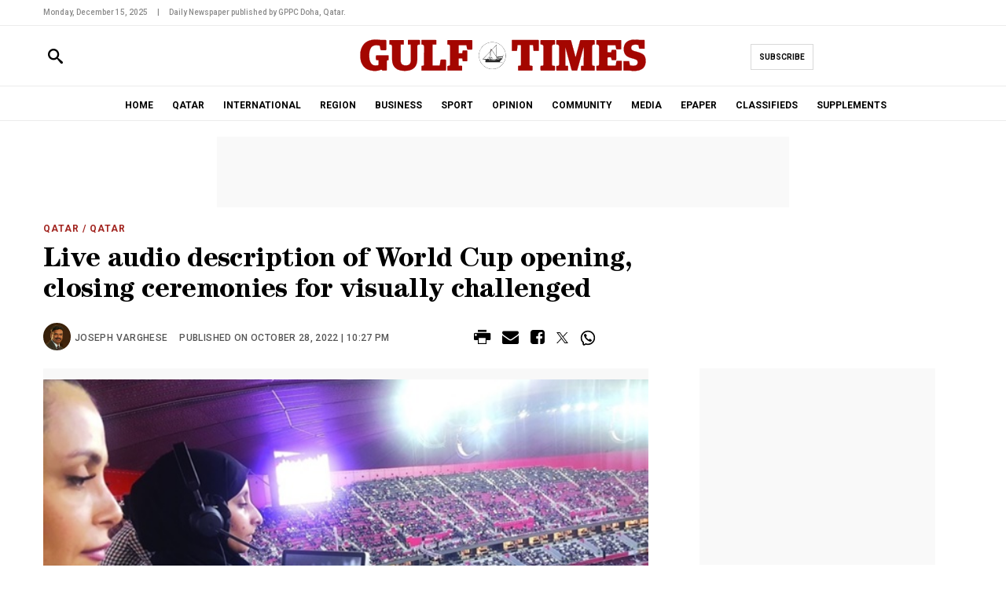

--- FILE ---
content_type: image/svg+xml
request_url: https://www.gulf-times.com/theme_gulftimes/images/logo.svg
body_size: 29260
content:
<svg width="470" height="63" viewBox="0 0 470 63" fill="none" xmlns="http://www.w3.org/2000/svg">
<path d="M323.383 15.0486C322.522 14.8037 321.636 15.0486 320.77 14.9293C320.518 12.5175 320.518 10.112 320.77 7.70017C326.341 7.70017 331.912 7.68761 337.489 7.68133C339.599 7.68133 341.703 7.69389 343.814 7.70017C344.36 8.86211 344.567 10.1245 344.894 11.3493C346.866 18.6852 348.857 26.0148 350.798 33.3633C350.911 33.7966 351.03 34.23 351.219 34.6445C351.269 34.8078 351.269 34.99 351.344 35.1533C351.539 35.0465 351.451 34.8267 351.533 34.6759C352.374 32.2641 352.927 29.777 353.599 27.3212C355.326 21.0405 356.997 14.7409 358.724 8.46014C358.8 8.19007 358.869 7.92628 359.051 7.71273C361.061 7.70645 363.07 7.68761 365.074 7.68761C370.475 7.68761 375.871 7.68761 381.272 7.67505C381.806 7.67505 382.007 7.74414 381.988 8.35337C381.944 10.3381 381.95 12.3228 381.988 14.3012C381.994 14.8162 381.894 14.9921 381.341 14.9733C380.675 14.9481 379.997 14.8351 379.338 15.0549C379.275 15.1742 379.162 15.2308 379.055 15.2873C378.188 15.7395 377.799 16.4618 377.811 17.429C377.818 18.1576 377.811 18.8799 377.811 19.6084C377.811 28.4831 377.811 37.3578 377.811 46.2325C377.811 46.6093 377.811 46.9862 377.893 47.3505C378.088 48.2674 378.942 48.952 379.878 48.9897C380.575 49.0149 381.285 48.8641 381.957 49.1405C381.957 51.4957 381.957 53.8573 381.957 56.2126C381.548 56.3759 381.128 56.3696 380.701 56.3696C374.3 56.3696 367.9 56.3696 361.507 56.3696C361.079 56.3696 360.659 56.3822 360.257 56.2L360.276 56.2189C360.131 55.8923 360.106 55.5468 360.106 55.1951C360.106 53.4679 360.106 51.7407 360.106 50.0072C360.106 49.7057 360.1 49.4043 360.276 49.1405L360.257 49.1593C361.13 48.8201 362.04 49.0211 362.939 49.0023C364.685 48.9646 364.477 49.1091 364.477 47.4635C364.477 39.9329 364.477 32.4086 364.477 24.878C364.477 22.9749 364.521 21.0656 364.402 19.1625C364.402 18.8548 364.446 18.5407 364.446 18.1953C364.402 18.4025 364.377 18.5784 364.327 18.748C364.258 19.0055 364.207 19.263 364.138 19.5205C362.895 23.245 361.978 27.07 360.904 30.8447C359.742 34.9272 358.636 39.0285 357.506 43.1235C356.363 47.2688 355.194 51.4015 354.058 55.5468C353.995 55.7855 353.938 56.0367 353.731 56.2063L353.769 56.1812C353.461 56.3696 353.115 56.3696 352.77 56.3696C350.628 56.3696 348.487 56.3696 346.339 56.3696C345.993 56.3696 345.648 56.357 345.334 56.1875L345.365 56.2126C344.768 55.1763 344.618 53.9955 344.31 52.8712C342.89 47.6331 341.433 42.4075 340.014 37.1694C338.676 32.2264 337.288 27.2898 335.963 22.3406C335.712 21.3985 335.416 20.4689 335.109 19.5456C335.046 19.3258 334.983 19.106 334.92 18.8862C334.87 18.6475 334.807 18.4151 334.776 18.1764C334.826 18.591 334.839 19.0055 334.839 19.4263C334.7 28.9165 334.813 38.413 334.776 47.9032C334.776 48.9897 334.776 48.9646 335.856 49.0023C336.955 49.04 338.061 48.8327 339.147 49.1467C339.147 51.5083 339.147 53.8636 339.147 56.2251C338.739 56.3884 338.318 56.3822 337.891 56.3822C332.596 56.3822 327.302 56.3822 322.007 56.3822C321.58 56.3822 321.159 56.3947 320.757 56.2126L320.776 56.2314C320.632 55.9048 320.606 55.5594 320.606 55.2077C320.606 53.4805 320.606 51.7533 320.606 50.0198C320.606 49.7183 320.6 49.4168 320.776 49.153L320.757 49.1719C321.272 48.8892 321.831 49.0463 322.365 49.0023C322.685 48.996 323.006 49.0211 323.326 48.9772C324.488 48.5501 324.978 47.6959 324.978 46.4774C324.972 36.8616 324.959 27.2458 324.99 17.63C324.99 16.3676 324.331 15.6516 323.37 15.0675L323.383 15.0486Z" fill="#A40600"/>
<path d="M409.121 24.1744C409.278 23.9923 409.158 23.6908 409.385 23.5338C409.743 23.3454 410.119 23.4522 410.49 23.4522C412.142 23.4396 413.794 23.4396 415.452 23.4522C415.697 23.4522 415.954 23.3768 416.18 23.5338C416.231 23.5778 416.287 23.628 416.337 23.672C416.494 24.03 416.476 24.4068 416.476 24.7837C416.476 29.3184 416.476 33.8593 416.476 38.394C416.476 38.7646 416.52 39.1477 416.306 39.4869L416.325 39.468C416.08 39.6313 415.804 39.6313 415.527 39.6313C413.699 39.6313 411.872 39.6313 410.038 39.6313C409.761 39.6313 409.485 39.6313 409.246 39.4618C409.215 39.2985 409.265 39.1163 409.121 38.9781C408.763 38.0612 408.807 37.0688 408.662 36.1204C408.581 35.5677 408.342 35.3542 407.865 35.3479C406.307 35.329 404.756 35.3228 403.198 35.3479C402.702 35.3542 402.444 35.5928 402.444 36.1518C402.463 39.9893 402.457 43.8269 402.444 47.6581C402.444 48.1731 402.677 48.3867 403.142 48.4369C403.343 48.4558 403.544 48.4495 403.745 48.4495C407.356 48.4495 410.967 48.4495 414.579 48.4495C415.772 48.4495 415.873 48.3364 416.017 47.1494C416.243 45.24 416.551 43.3433 416.821 41.4402C416.834 41.3397 416.871 41.2455 416.947 41.1764C416.991 41.1136 417.028 41.0508 417.072 40.9817C417.355 40.8498 417.65 40.8372 417.952 40.8372C420.081 40.8372 422.21 40.8372 424.339 40.8372C424.641 40.8372 424.942 40.831 425.206 41.0068L425.187 40.988C425.388 41.302 425.357 41.66 425.357 42.0117C425.357 46.3517 425.357 50.6917 425.357 55.0317C425.357 55.4337 425.356 55.8294 425.187 56.2062L425.206 56.1874C424.754 56.3444 424.276 56.3569 423.805 56.3569C411.225 56.3569 398.651 56.3569 386.071 56.3569C385.643 56.3569 385.216 56.3569 384.808 56.2125C384.77 56.1622 384.726 56.1057 384.689 56.0555C384.538 55.9173 384.588 55.7289 384.588 55.5593C384.588 53.6311 384.588 51.7029 384.588 49.781C384.588 49.6114 384.544 49.4293 384.676 49.2785C384.72 49.2283 384.77 49.1781 384.814 49.1215C385.449 48.8766 386.108 49.0022 386.755 48.9834C387.911 48.9582 388.734 48.2297 388.897 47.0866C388.947 46.7349 388.96 46.3894 388.96 46.0377C388.96 36.7296 388.947 27.4153 388.979 18.1073C388.979 16.7695 388.671 15.6955 387.408 15.0548C386.761 14.8036 386.089 15.0046 385.436 14.9418C385.179 14.9166 384.883 15.0548 384.676 14.7785C384.5 14.477 384.595 14.1441 384.595 13.8238C384.582 12.0715 384.588 10.3191 384.595 8.56054C384.595 8.31559 384.513 8.05808 384.682 7.83197C384.865 7.57446 385.135 7.66868 385.373 7.66868C398.217 7.66868 411.055 7.66868 423.899 7.66868C424.138 7.66868 424.408 7.57446 424.59 7.83197C424.722 7.98271 424.678 8.16485 424.678 8.33443C424.678 12.7247 424.678 17.1086 424.678 21.4989C424.678 21.6684 424.735 21.8569 424.578 21.995C424.534 22.0453 424.496 22.1018 424.452 22.1521C423.994 22.3154 423.516 22.2965 423.045 22.2965C421.268 22.2965 419.49 22.2965 417.713 22.2965C417.386 22.2965 417.066 22.2651 416.764 22.1332L416.626 21.6622C416.199 20.8833 416.319 19.9726 416.036 19.1561C415.885 18.2203 415.709 17.2845 415.54 16.3487C415.458 15.9027 415.219 15.6578 414.717 15.6578C410.854 15.6641 406.992 15.6641 403.129 15.6578C402.601 15.6578 402.432 15.8776 402.432 16.3801C402.444 19.891 402.432 23.4019 402.438 26.9128C402.438 27.2206 402.419 27.5598 402.865 27.5535C404.718 27.5284 406.571 27.6603 408.417 27.4844C408.801 26.6177 408.738 25.663 408.914 24.7586C408.958 24.545 408.87 24.3063 409.096 24.1493L409.121 24.1744Z" fill="#A40600"/>
<path d="M38.0989 7.57444C38.3752 7.7503 38.683 7.67493 38.9782 7.67493C41.8673 7.68749 44.7502 7.68749 47.6393 7.69378C47.8026 8.09574 47.7963 8.52283 47.7963 8.94992C47.7963 13.3841 47.7963 17.8183 47.7963 22.2462C47.7963 22.6733 47.7775 23.0941 47.6581 23.5087C47.6016 23.5652 47.5451 23.6217 47.4886 23.6782C47.005 23.8227 46.5025 23.8227 46 23.8101C43.7955 23.7662 41.5972 23.9044 39.3927 23.7348C39.2671 23.7222 39.1415 23.7348 39.0598 23.6217C39.0159 23.584 38.9656 23.5464 38.9216 23.5087C38.4883 22.3593 38.4066 21.1283 38.1554 19.9412C37.9733 19.087 37.8414 18.2203 37.6781 17.3661C37.5901 16.9013 37.3703 16.5496 36.849 16.424C34.1169 15.7834 31.3785 15.5007 28.6087 16.223C25.977 16.9076 24.0803 18.5218 22.7613 20.8456C21.6371 22.8303 21.1095 25.0035 20.7954 27.2583C20.3998 30.1034 20.4186 32.9549 20.6824 35.8001C20.9399 38.5385 21.4235 41.2517 22.7676 43.7201C24.4069 46.7285 26.894 48.3427 30.3547 48.3804C31.837 48.3992 33.3004 48.3364 34.7512 47.9847C35.216 47.8716 35.461 47.6644 35.4735 47.187C35.5363 44.882 35.5112 42.5707 35.4861 40.2657C35.4861 39.6816 35.0841 39.5748 34.6382 39.5622C33.784 39.5434 32.9298 39.5622 32.0756 39.5559C31.9312 39.5559 31.7742 39.5936 31.6486 39.468C31.5983 39.4241 31.5418 39.3738 31.4915 39.3298C31.4036 39.1226 31.3596 38.9028 31.3596 38.6704C31.3534 36.7924 31.3471 34.9208 31.3596 33.0428C31.3596 32.7728 31.3722 32.4964 31.5167 32.2452L31.4978 32.264C31.8998 32.0882 32.3206 32.0944 32.7477 32.0944C38.6453 32.0944 44.5429 32.0944 50.4342 32.0944C50.8613 32.0944 51.2884 32.0882 51.6904 32.2515C51.6904 34.657 51.6904 37.0688 51.6904 39.4743C51.4454 39.6062 51.1691 39.6502 50.899 39.625C49.8313 39.5183 49.1655 40.0521 48.7196 40.9566C48.6631 41.0696 48.6191 41.1827 48.4998 41.2455C48.3051 41.4904 48.3993 41.7793 48.3993 42.0431C48.3867 46.76 48.3804 51.4831 48.3741 56.1999C47.8717 56.3946 47.3378 56.3506 46.8165 56.3569C45.3845 56.3569 43.9525 56.3632 42.5205 56.3569C42.2065 56.3569 41.8736 56.3758 41.6035 56.1559V56.1936L41.6475 56.181C41.3963 56.0052 41.2518 55.7351 41.0445 55.5216C40.5044 54.9563 39.9957 54.8307 39.2922 55.1322C35.2977 56.8468 31.1335 57.186 26.8501 56.8405C24.2875 56.6333 21.7878 56.1622 19.3886 55.2578C15.1051 53.6374 11.7575 50.8801 9.50268 46.8667C7.75663 43.7703 6.86477 40.4101 6.45652 36.8929C6.22413 34.8454 6.09224 32.7979 6.18645 30.7441C6.4314 25.5248 7.474 20.519 10.4888 16.1037C13.0073 12.4169 16.4178 9.89831 20.6259 8.42862C23.3643 7.47395 26.178 7.00289 29.0797 6.91496C32.0191 6.82703 34.9334 6.97149 37.8351 7.40486C37.9419 7.4237 38.0172 7.48023 38.0737 7.56188L38.0989 7.57444Z" fill="#A40600"/>
<path d="M75.8273 14.9293C74.3136 14.9293 72.8 14.9293 71.2863 14.9544C71.0916 14.9544 70.8404 14.8037 70.6896 15.08C71.01 15.5008 70.7587 15.9593 70.7587 16.3927C70.7776 21.8695 70.765 27.34 70.7776 32.8168C70.7776 35.4485 70.6708 38.0926 70.8655 40.718C71.0225 42.7906 71.4747 44.7879 73.0261 46.3455C74.0247 47.3504 75.2809 47.8403 76.6375 48.0602C78.4275 48.3491 80.2238 48.3365 82.0075 47.9471C84.545 47.3944 86.0837 45.8054 86.8123 43.3747C87.2331 41.9741 87.3524 40.5233 87.3524 39.0724C87.365 31.5167 87.3524 23.9547 87.3713 16.399C87.3713 15.9656 87.1201 15.5071 87.4404 15.0863C87.2896 14.81 87.0384 14.9607 86.8374 14.9607C85.5373 14.9481 84.2372 14.9544 82.9308 14.9607C82.623 14.9607 82.4158 14.9607 82.4221 14.5399C82.4409 12.3605 82.4283 10.1873 82.4283 8.00792C82.4283 7.8509 82.4472 7.70644 82.6105 7.63108C82.6607 7.61223 82.711 7.61223 82.7612 7.63108C83.0125 7.64992 83.2574 7.67504 83.5086 7.67504C89.2743 7.67504 95.0463 7.67504 100.812 7.67504C101.076 7.67504 101.371 7.55571 101.578 7.83206C101.754 8.13353 101.66 8.46641 101.66 8.78673C101.673 10.5391 101.666 12.2914 101.66 14.05C101.66 14.2949 101.742 14.5524 101.572 14.7786C101.157 15.1177 100.668 14.8728 100.222 14.9356C99.8134 14.9984 99.38 14.8162 98.9906 15.0549C98.551 15.4757 97.992 15.7835 97.7094 16.355C97.5775 16.6188 97.477 16.9014 97.5147 17.2092C97.5147 24.7272 97.5147 32.2453 97.5147 39.7633C97.2948 42.0307 97.0122 44.2792 96.2208 46.4397C94.77 50.3778 92.176 53.2418 88.3134 54.9376C85.5247 56.156 82.5916 56.6836 79.5643 56.8281C77.9816 56.9034 76.3988 56.9097 74.8349 56.7904C70.3631 56.4512 66.1361 55.3584 62.644 52.3311C60.1317 50.1517 58.6872 47.3253 57.8895 44.141C57.3808 42.1123 57.2112 40.046 57.2049 37.967C57.1861 31.2404 57.1986 24.52 57.2049 17.7933C57.2049 16.8889 57.1107 16.0347 56.2879 15.4632C56.0869 15.325 55.8169 15.281 55.6787 15.0486C55.0757 14.8351 54.4539 15.0047 53.8384 14.9481C53.5809 14.923 53.2795 15.0612 53.0722 14.7848C52.8963 14.4834 52.9905 14.1505 52.9905 13.8302C52.978 12.0778 52.9843 10.3255 52.9905 8.56691C52.9905 8.32196 52.9089 8.06445 53.0785 7.83834C53.2166 7.63107 53.4239 7.67504 53.6249 7.67504C60.9733 7.67504 68.3218 7.67504 75.6765 7.67504C75.7268 7.67504 75.777 7.6876 75.8273 7.69388C76.0785 10.1057 76.0785 12.5112 75.8273 14.923V14.9293Z" fill="#A40600"/>
<path d="M453.802 7.58092C454.053 7.76306 454.336 7.67513 454.606 7.68141C456.936 7.68141 459.272 7.68769 461.603 7.68141C461.986 7.68141 462.187 7.70025 462.18 8.18387C462.155 12.5427 462.155 16.9015 462.149 21.2666C461.848 21.4237 461.521 21.4174 461.194 21.4174C458.958 21.4174 456.729 21.4174 454.493 21.4174C454.122 21.4174 453.745 21.4362 453.419 21.2227V21.2666L453.469 21.2604C452.973 20.1047 452.96 18.8423 452.659 17.6427C452.546 17.1842 452.464 16.7131 452.395 16.2483C452.32 15.7396 452.081 15.4884 451.616 15.3816C449.807 14.9733 447.999 14.697 446.121 14.898C444.814 15.0424 443.564 15.2623 442.415 15.9657C439.871 17.5233 439.808 21.9826 442.151 23.6282C443.608 24.652 445.235 25.167 446.893 25.638C450.021 26.5299 453.193 27.2647 456.163 28.6402C458.889 29.9089 461.232 31.611 462.545 34.4248C463.217 35.8631 463.518 37.4018 463.694 38.9846C463.989 41.5597 463.769 44.0783 463.091 46.5654C462.049 50.3967 459.718 53.1539 456.151 54.8874C453.683 56.0808 451.07 56.6711 448.344 56.8407C448.017 56.8596 447.703 56.9726 447.377 56.9915C445.794 56.9915 444.218 57.004 442.635 56.9915C442.227 56.8973 441.799 56.9412 441.385 56.8533C440.317 56.7905 439.256 56.6397 438.194 56.4827C437.874 56.4325 437.554 56.4011 437.227 56.4011C434.652 56.4011 432.077 56.4011 429.502 56.4011C429.125 56.4011 428.748 56.4136 428.396 56.2629C428.34 56.2064 428.283 56.1498 428.227 56.0933C428.107 55.6788 428.089 55.258 428.089 54.8309C428.089 50.7484 428.089 46.6659 428.089 42.5835C428.089 42.1564 428.089 41.7356 428.246 41.3273C431.204 41.3273 434.168 41.3273 437.127 41.3273C437.61 42.5521 437.61 43.8647 437.874 45.1334C438.025 45.862 438.131 46.6094 438.219 47.3505C438.276 47.7902 438.496 48.1419 438.992 48.2487C441.712 48.8391 444.456 48.9961 447.176 48.3743C449.569 47.8279 450.95 45.9122 451.038 43.557C451.151 40.4982 449.38 39.3426 447.383 38.4884C445.449 37.6531 443.382 37.226 441.36 36.6544C438.772 35.9259 436.21 35.1219 433.98 33.558C430.978 31.454 429.32 28.5272 428.836 24.9157C428.497 22.3909 428.503 19.8786 429.144 17.3914C430.18 13.3655 432.611 10.5077 436.373 8.77426C439.005 7.56208 441.781 7.05334 444.67 6.94657C446.328 6.88376 447.98 6.94028 449.632 7.00309C451.032 7.05962 452.47 7.05334 453.814 7.60604L453.802 7.58092Z" fill="#A40600"/>
<path d="M177.431 24.4382C177.688 24.6204 177.594 24.8905 177.594 25.1291C177.594 30.3296 177.594 35.5363 177.594 40.7367C177.594 40.9754 177.688 41.2455 177.431 41.4276C177.098 41.6098 176.74 41.5093 176.401 41.5093C174.667 41.5218 172.94 41.5218 171.207 41.5093C170.974 41.5093 170.704 41.6223 170.503 41.3962C170.459 41.2455 170.415 41.0947 170.371 40.9503C170.013 39.9014 170.064 38.7897 169.9 37.7094C169.775 36.849 169.756 36.7799 168.895 36.7736C167.463 36.7736 166.038 36.7862 164.606 36.7673C164.059 36.761 163.846 36.9683 163.852 37.521C163.864 41.0822 163.864 44.6434 163.852 48.2045C163.852 48.7949 164.072 49.0022 164.65 48.9896C165.855 48.9645 167.055 48.9771 168.261 48.9834C168.606 48.9834 168.964 48.952 169.278 49.1529L169.26 49.1341C169.398 49.2786 169.379 49.467 169.379 49.6303C169.429 51.7029 169.498 53.7756 169.348 55.8419C169.348 55.9173 169.316 55.9864 169.291 56.0555C169.234 56.112 169.178 56.1685 169.121 56.225C168.707 56.3444 168.286 56.3632 167.859 56.3632C161.063 56.3632 154.267 56.3632 147.472 56.3632C147.045 56.3632 146.624 56.3632 146.216 56.2188C146.178 56.1685 146.134 56.112 146.096 56.0617C145.945 55.9236 145.996 55.7351 145.996 55.5656C145.996 53.6374 145.996 51.7092 145.996 49.7873C145.996 49.6177 145.952 49.4356 146.084 49.2848C146.128 49.2346 146.178 49.1781 146.222 49.1278C146.856 48.8891 147.509 49.0085 148.156 48.9896C149.387 48.9645 150.285 48.0852 150.285 46.8542C150.285 36.9809 150.285 27.1013 150.298 17.228C150.298 16.1288 149.607 15.5824 148.816 15.0674C148.169 14.8162 147.497 15.0171 146.844 14.9543C146.586 14.9292 146.291 15.0674 146.084 14.791C145.908 14.4896 146.002 14.1567 146.002 13.8364C145.989 12.084 145.996 10.3317 146.002 8.5731C146.002 8.32815 145.92 8.07064 146.09 7.84454C146.247 7.61215 146.492 7.68124 146.712 7.68124C159.562 7.68124 172.413 7.68124 185.263 7.68124C185.363 7.68124 185.464 7.6938 185.564 7.70636C185.728 8.10833 185.721 8.53542 185.721 8.96251C185.721 13.0952 185.721 17.2342 185.721 21.367C185.721 21.7941 185.728 22.2149 185.564 22.6231C183.096 22.6294 180.634 22.6231 178.166 22.6608C177.713 22.6671 177.726 22.3719 177.6 22.1332C177.23 21.0906 177.198 19.9852 176.979 18.9112C176.803 18.057 176.702 17.184 176.526 16.3235C176.432 15.8713 176.187 15.6892 175.741 15.6892C171.998 15.6892 168.261 15.6892 164.518 15.6892C164.091 15.6892 163.858 15.8399 163.858 16.2984C163.871 20.3872 163.827 24.4822 163.883 28.571C163.883 28.6212 163.915 28.6652 163.934 28.7091C164.078 28.885 164.285 28.8787 164.48 28.885C166.05 28.8913 167.627 28.8976 169.197 28.885C169.348 28.885 169.498 28.8724 169.618 28.7719C170.045 27.6854 169.932 26.5109 170.177 25.3929C170.214 25.2233 170.183 25.0412 170.359 24.9281C170.403 24.7774 170.447 24.6329 170.491 24.4822C170.585 24.3126 170.754 24.3629 170.893 24.3629C172.953 24.3629 175.006 24.3629 177.067 24.3629C177.192 24.3629 177.318 24.3629 177.418 24.4508L177.431 24.4382Z" fill="#A40600"/>
<path d="M282.043 56.0555C281.986 56.1121 281.93 56.1686 281.873 56.2251C281.459 56.3445 281.038 56.3633 280.611 56.3633C273.966 56.3633 267.314 56.3633 260.669 56.3633C260.248 56.3633 259.821 56.3759 259.419 56.1937L259.438 56.2126C259.294 55.886 259.269 55.5405 259.269 55.1888C259.269 53.4616 259.269 51.7281 259.269 50.0009C259.269 49.6994 259.256 49.398 259.438 49.1342L259.426 49.153C260.091 48.8139 260.807 49.0148 261.492 48.996C262.817 48.9583 263.502 48.4496 263.847 47.1369C263.891 46.7852 263.879 46.4335 263.879 46.0817C263.879 36.265 263.879 26.4544 263.879 16.6377C263.879 16.2671 263.973 15.884 263.747 15.5385C263.533 15.3627 263.276 15.3815 263.031 15.3815C261.699 15.3815 260.368 15.4066 259.043 15.3689C258.471 15.3564 258.245 15.5574 258.163 16.1163C258.031 17.0082 258.019 17.9064 257.943 18.7982C257.78 20.6134 257.548 22.4159 257.447 24.2373C257.441 24.363 257.391 24.4823 257.284 24.5639C257.246 24.6644 257.209 24.7712 257.171 24.8717C256.895 25.0161 256.593 25.0224 256.292 25.0224C254.213 25.0224 252.14 25.0224 250.061 25.0224C249.76 25.0224 249.458 25.0161 249.182 24.8717C249.176 19.2756 249.169 13.6794 249.157 8.08329C249.157 7.90743 249.138 7.72529 249.339 7.63108C249.389 7.61223 249.439 7.61223 249.49 7.63108C249.816 7.64992 250.137 7.68132 250.463 7.68132C264.193 7.68132 277.922 7.68132 291.652 7.68132C291.991 7.68132 292.324 7.56827 292.324 8.16494C292.293 13.736 292.293 19.307 292.287 24.8717C292.01 25.0161 291.709 25.0224 291.407 25.0224C289.328 25.0224 287.249 25.0224 285.17 25.0224C284.869 25.0224 284.567 25.0287 284.304 24.8529L284.323 24.8654C283.921 23.8228 283.99 22.7111 283.858 21.6308C283.651 19.8785 283.506 18.1136 283.299 16.355C283.215 15.7018 282.832 15.3752 282.149 15.3752C280.843 15.3752 279.543 15.3941 278.237 15.3689C277.671 15.3564 277.508 15.5762 277.508 16.1163C277.521 26.3979 277.508 36.6732 277.521 46.9548C277.521 48.0979 278.431 48.9458 279.587 48.9834C280.403 49.0086 281.239 48.8515 282.036 49.1467L282.018 49.1279C282.156 49.2724 282.137 49.4608 282.137 49.6241C282.187 51.6967 282.256 53.7694 282.105 55.8357C282.105 55.9111 282.074 55.9802 282.049 56.0493L282.043 56.0555Z" fill="#A40600"/>
<path d="M134.942 39.6879L135.067 39.1917C135.344 39.041 135.645 39.0347 135.947 39.0347C138.126 39.0347 140.305 39.0347 142.485 39.0347C142.786 39.0347 143.088 39.0284 143.352 39.2043L143.333 39.1854C143.534 39.4995 143.502 39.8575 143.502 40.2092C143.502 45.1521 143.502 50.0951 143.502 55.038C143.502 55.44 143.502 55.8357 143.333 56.2125L143.352 56.1937C142.899 56.3507 142.422 56.3632 141.951 56.3632C129.823 56.3632 117.701 56.3632 105.573 56.3632C105.146 56.3632 104.719 56.3695 104.317 56.2062C104.317 53.8509 104.317 51.4894 104.317 49.1341C104.92 48.8703 105.56 48.9394 106.17 48.9959C107.306 49.1027 108.443 48.0852 108.531 46.76C108.544 46.5339 108.531 46.3078 108.531 46.0817C108.531 36.849 108.512 27.6163 108.556 18.3836C108.563 16.9328 108.267 15.7708 106.923 15.0486C106.22 14.8224 105.491 14.9732 104.782 14.9543C104.461 14.9418 104.285 14.9167 104.285 14.521C104.304 12.3478 104.292 10.1747 104.292 8.00157C104.292 7.84455 104.311 7.7001 104.474 7.62473C104.524 7.60589 104.574 7.60589 104.625 7.62473C104.926 7.64357 105.221 7.66869 105.523 7.67497C112.771 7.67497 120.025 7.67497 127.273 7.67497C127.512 7.67497 127.782 7.58076 127.964 7.83827C128.14 8.13975 128.045 8.47263 128.045 8.79294C128.058 10.5453 128.052 12.2976 128.045 14.0562C128.045 14.3011 128.127 14.5587 127.957 14.7848C127.775 15.0423 127.505 14.9481 127.267 14.9481C125.615 14.9481 123.969 14.9418 122.317 14.9481C122.154 14.9481 121.909 14.7848 121.815 15.08C122.003 15.2935 121.941 15.551 121.941 15.796C121.941 26.2974 121.941 36.7987 121.947 47.3001C121.947 47.6895 121.752 48.1983 122.374 48.3553C125.941 48.3867 129.503 48.3553 133.07 48.3741C133.591 48.3741 133.799 48.2171 133.874 47.6581C134.201 45.1584 134.464 42.6587 134.76 40.1589C134.778 39.9831 134.791 39.8072 134.935 39.6816L134.942 39.6879Z" fill="#A40600"/>
<path d="M318.176 56.0555C318.138 56.1121 318.094 56.1623 318.056 56.2188C317.648 56.3633 317.221 56.3633 316.8 56.3633C310.105 56.3633 303.41 56.3633 296.714 56.3633C296.287 56.3633 295.867 56.3444 295.452 56.2251C295.396 56.1686 295.339 56.1121 295.282 56.0555C295.006 54.567 295.182 53.0659 295.157 51.5711C295.144 50.7546 295.019 49.9255 295.314 49.1279L295.295 49.1467C296.068 48.8201 296.897 48.9143 297.669 49.0085C298.856 49.153 299.968 47.7964 299.968 46.7977C299.968 46.5716 299.968 46.3455 299.968 46.1194C299.968 36.8365 299.943 27.5473 299.993 18.2643C299.999 16.8826 299.666 15.8149 298.486 15.0674C297.437 14.7785 296.356 15.0486 295.301 14.9293C295.176 14.5964 295.144 14.251 295.144 13.8992C295.144 12.1218 295.144 10.3506 295.144 8.57317C295.144 8.27797 295.182 7.9765 295.295 7.69387C299.987 7.69387 304.672 7.6813 309.364 7.67502C312.071 7.67502 314.784 7.67502 317.491 7.67502C317.73 7.67502 318 7.58081 318.182 7.83832C318.358 8.1398 318.264 8.47268 318.264 8.79299C318.276 10.5453 318.27 12.2976 318.264 14.0562C318.264 14.3012 318.345 14.5587 318.176 14.7848C317.761 15.124 317.278 14.8853 316.825 14.9418C316.172 15.0298 315.5 14.7911 314.86 15.0737C314.784 15.2119 314.652 15.2873 314.527 15.3689C313.861 15.8274 313.509 16.4241 313.509 17.2594C313.515 27.1013 313.509 36.9432 313.515 46.7852C313.515 48.1418 314.363 48.9583 315.714 48.9897C316.486 49.0023 317.271 48.8641 318.031 49.1216C318.075 49.1718 318.125 49.2284 318.169 49.2786C318.345 49.6869 318.245 50.1139 318.251 50.5348C318.264 52.1363 318.264 53.7379 318.251 55.3395C318.251 55.5782 318.345 55.842 318.157 56.0618L318.176 56.0555Z" fill="#A40600"/>
<path d="M38.099 7.57456C35.436 7.19144 32.7666 6.97161 30.0785 7.00929C25.1418 7.08466 20.4187 8.01421 16.1981 10.7401C11.4812 13.7925 8.66746 18.2204 7.37363 23.6093C5.74064 30.4113 5.84113 37.1882 8.25921 43.8018C10.7024 50.472 15.5951 54.4603 22.4537 56.0242C27.3841 57.1484 32.3395 57.2175 37.2448 55.7541C37.8666 55.5719 38.4695 55.327 39.0662 55.082C40.203 54.6173 40.762 54.768 41.4466 55.7855C41.5283 55.9111 41.5911 56.0493 41.6602 56.1749C41.4341 56.1623 41.2959 55.999 41.1765 55.8483C40.5359 55.0318 39.7948 55.0444 38.8966 55.4338C36.7926 56.357 34.5692 56.7527 32.2893 56.9788C28.9919 57.3054 25.7385 57.073 22.5353 56.3445C16.7633 55.0381 12.2035 52.0108 9.28297 46.7412C7.56833 43.6511 6.70159 40.316 6.31846 36.8302C6.09864 34.833 5.9479 32.842 6.04839 30.8384C6.29962 25.5751 7.32338 20.5254 10.357 16.0598C13.5853 11.3116 18.1765 8.65485 23.6721 7.39242C27.0575 6.61361 30.5244 6.50055 33.9097 6.86484C38.2874 7.33589 42.6525 7.37358 47.0302 7.39242C47.1244 7.39242 47.2186 7.41754 47.3128 7.57456H38.0801H38.099Z" fill="#A40600"/>
<path d="M453.802 7.58078C451.177 7.14741 448.52 6.99668 445.863 7.01552C442.384 7.04692 438.973 7.5117 435.827 9.15097C431.901 11.1985 429.665 14.4645 428.987 18.8045C428.516 21.8192 428.635 24.8088 429.64 27.7043C430.821 31.1021 433.277 33.313 436.473 34.7952C439.049 35.9886 441.825 36.5664 444.532 37.3578C445.825 37.7409 447.126 38.1114 448.325 38.7395C450.63 39.9517 451.422 41.5156 451.139 44.1724C450.913 46.2952 449.5 47.9471 447.207 48.4747C444.331 49.1404 441.442 48.9834 438.577 48.2423C438.213 48.1481 438.182 47.9471 438.138 47.6644C437.805 45.5415 437.46 43.4124 437.114 41.2895C437.466 41.4214 437.491 41.7668 437.535 42.0369C437.818 43.6825 438.094 45.328 438.314 46.9861C438.402 47.6582 438.678 48.0099 439.356 48.1418C441.938 48.6442 444.525 48.7636 447.1 48.2046C449.456 47.6896 450.75 45.8807 450.869 43.5129C451.007 40.7242 449.512 39.5246 447.358 38.6076C445.072 37.6341 442.622 37.1756 440.254 36.4659C437.133 35.5301 434.15 34.3367 431.851 31.881C430.023 29.9276 429.087 27.5786 428.679 24.9721C428.415 23.3015 428.422 21.6057 428.566 19.9476C428.968 15.281 430.997 11.5439 435.198 9.18237C438.238 7.47401 441.536 6.80197 444.99 6.78313C446.322 6.77685 447.653 6.77057 448.985 6.78313C450.611 6.80197 452.219 7.01552 453.815 7.29815C454.518 7.42377 455.215 7.36724 455.912 7.37352C457.891 7.39236 459.869 7.37352 461.841 7.37352C461.841 7.43633 461.841 7.49913 461.841 7.55566H453.802V7.58078Z" fill="#A40600"/>
<path d="M97.408 16.889C97.5713 15.9532 98.1114 15.3502 99.0096 15.0613C99.7067 15.0613 100.41 15.0613 101.107 15.0613V15.2309C100.749 15.2309 100.379 15.2749 100.021 15.2246C98.7583 15.0425 97.6529 16.3112 97.6655 17.5422C97.722 24.8216 97.7723 32.101 97.6592 39.3803C97.5964 43.1865 96.7862 46.8732 94.544 50.0953C92.352 53.2419 89.2681 55.0445 85.6316 56.0745C82.0076 57.1046 78.2957 57.1046 74.6026 56.9224C71.5753 56.7717 68.6045 56.0745 65.8787 54.6802C61.5073 52.4443 58.8819 48.8203 57.7703 44.0783C57.3683 42.3762 57.1422 40.649 57.1422 38.8841C57.161 31.9063 57.1485 24.9284 57.1422 17.9505C57.1422 16.3238 56.5078 15.4005 55.2454 15.2497C54.6801 15.1807 54.1023 15.2372 53.5308 15.2372C53.5308 15.1744 53.5308 15.1053 53.5308 15.0425C54.253 15.0425 54.9753 15.0425 55.6976 15.0425C56.7591 15.3063 57.3557 16.1165 57.3557 17.3035C57.3557 24.1809 57.3432 31.0521 57.362 37.9295C57.362 40.291 57.5881 42.6337 58.2602 44.9074C59.8241 50.2334 63.2659 53.7946 68.5417 55.4276C74.5838 57.2993 80.7012 57.3181 86.737 55.4025C92.3017 53.6313 95.5363 49.6619 96.7987 44.0092C97.1002 42.6589 97.1819 41.2897 97.4017 39.933C97.5148 39.7509 97.4708 39.5436 97.4708 39.3426C97.4708 32.0256 97.4708 24.7148 97.4708 17.3978C97.4708 17.2219 97.4959 17.046 97.4205 16.8765L97.408 16.889Z" fill="#A40600"/>
<path d="M441.492 56.7025C441.825 56.9286 442.208 56.6586 442.547 56.803C443.332 57.0103 444.13 56.8847 444.921 56.8847C445.788 56.8847 446.661 56.9977 447.527 56.8093C449.839 56.5581 452.144 56.2754 454.361 55.4778C459.976 53.4554 462.896 49.398 463.512 43.5507C463.738 41.4152 463.688 39.2986 463.286 37.1883C462.551 33.3759 460.233 30.8196 456.842 29.1175C454.216 27.7986 451.409 27.0072 448.589 26.2472C446.761 25.7511 444.908 25.3177 443.206 24.4447C440.744 23.1822 439.783 21.1347 440.455 18.4591C440.851 16.8827 441.869 15.8149 443.389 15.2999C446.265 14.3201 449.16 14.5713 452.043 15.3439C452.357 15.4255 452.433 15.6139 452.477 15.8652C452.803 17.6615 453.13 19.4578 453.457 21.254C452.985 20.984 453.061 20.469 452.967 20.0544C452.684 18.792 452.445 17.517 452.219 16.2357C452.15 15.8338 451.962 15.6077 451.572 15.5135C449.016 14.8665 446.447 14.6781 443.878 15.4255C442.057 15.9594 440.895 17.1904 440.625 19.0746C440.349 21.0217 440.908 22.6986 442.666 23.8103C443.973 24.6394 445.436 25.0727 446.912 25.481C450.285 26.4231 453.714 27.2082 456.861 28.8035C459.348 30.0596 461.464 31.7429 462.652 34.3557C463.33 35.8442 463.631 37.4269 463.826 39.0599C464.134 41.6602 463.876 44.2039 463.192 46.7036C462.262 50.0952 460.246 52.6954 457.206 54.4666C454.424 56.087 451.371 56.7339 448.193 57.004C446.51 57.1484 444.833 57.1359 443.162 57.0982C442.308 57.0794 441.423 57.0982 440.587 56.8281C440.87 56.6523 441.203 56.8344 441.492 56.7088V56.7025Z" fill="#A40600"/>
<path d="M198.672 23.0628C199.2 21.6057 200.098 20.3558 201.04 19.1688C203.697 15.8023 207.095 13.4533 211.158 12.059C213.947 11.1043 216.836 10.784 219.744 11.0478C224.134 11.4372 228.079 13.0136 231.502 15.8525C235.779 19.3949 238.404 23.8981 239.183 29.3624C239.999 35.0904 238.718 40.3976 235.308 45.1333C233.467 47.6896 231.156 49.7183 228.424 51.2759C228.317 51.3387 228.192 51.3512 228.072 51.3889C227.896 51.4329 227.878 51.3261 227.89 51.1942C228.06 50.8928 228.361 50.7546 228.638 50.585C234.165 47.1808 237.625 42.3007 238.63 35.8881C239.641 29.4252 238.015 23.603 233.675 18.6098C230.453 14.9041 226.414 12.574 221.603 11.7952C214.638 10.6646 208.483 12.4484 203.326 17.3913C201.775 18.8798 200.468 20.5505 199.413 22.4222C199.237 22.7362 199.124 23.1382 198.697 23.2387C198.609 23.1884 198.603 23.1256 198.672 23.0502V23.0628Z" fill="black"/>
<path d="M31.6613 39.4743C32.8421 39.4618 34.0166 39.4492 35.1973 39.4241C35.4988 39.4178 35.6496 39.4806 35.6496 39.8323C35.637 42.3949 35.637 44.9574 35.6496 47.5137C35.6496 47.7775 35.5805 47.9596 35.3167 48.0099C31.7429 48.7259 28.1818 49.1592 25.0225 46.7223C22.9939 45.1521 21.9575 42.9162 21.3797 40.4855C20.0356 34.8643 19.8535 29.2242 21.43 23.6218C22.2904 20.5756 23.9737 18.0822 26.9382 16.6564C29.1113 15.6138 31.4289 15.5259 33.7779 15.7332C34.9524 15.8399 36.1143 16.0284 37.2386 16.3926C37.4961 16.4743 37.6782 16.5371 37.7285 16.8511C38.1116 19.0682 38.5198 21.2853 38.9218 23.5024C38.6203 23.4082 38.6203 23.1382 38.5701 22.8932C38.2309 21.1032 37.8855 19.3195 37.5526 17.5295C37.4584 17.0144 37.2386 16.6502 36.6922 16.5183C34.0542 15.909 31.4038 15.6515 28.747 16.3173C25.4873 17.1275 23.4461 19.3069 22.1899 22.3091C21.342 24.3315 20.9966 26.4669 20.7831 28.6464C20.6135 30.3547 20.6009 32.0568 20.6888 33.7526C20.8647 37.1568 21.2415 40.5421 22.8934 43.6196C24.4824 46.5779 26.9256 48.1857 30.3423 48.2171C31.7241 48.2297 33.0933 48.192 34.4499 47.9157C35.1408 47.7775 35.4297 47.3818 35.4297 46.7223C35.4297 44.7125 35.4423 42.7026 35.4297 40.6928C35.4234 39.8826 35.1597 39.6502 34.3243 39.6314C33.6711 39.6188 33.0179 39.6314 32.3647 39.6251C32.1261 39.6251 31.856 39.7067 31.6676 39.4618L31.6613 39.4743Z" fill="#A40600"/>
<path d="M87.4467 15.0801C87.4656 15.2811 87.4907 15.4758 87.4907 15.6767C87.4907 23.5779 87.4907 31.4854 87.4907 39.3865C87.4907 40.8939 87.3023 42.3824 86.8186 43.8207C86.0775 46.0378 84.5701 47.4698 82.3028 48.0225C80.1297 48.5501 77.9314 48.5627 75.752 48.0037C73.0136 47.3003 71.6193 45.3658 71.01 42.7404C70.7525 41.6162 70.6458 40.4668 70.6458 39.3112C70.6458 31.3849 70.6458 23.4523 70.6458 15.526C70.6458 15.3753 70.6772 15.2308 70.6897 15.0801C72.2913 15.0801 73.8929 15.0801 75.5008 15.0801C75.5008 15.1303 75.5008 15.1806 75.5008 15.2371C74.2886 15.2371 73.0827 15.2371 71.8705 15.2371C71.0477 15.2371 70.8593 15.413 70.8593 16.2609C70.8593 23.8668 70.8153 31.4791 70.8844 39.0851C70.9033 40.8688 71.0791 42.6714 71.8454 44.3546C72.8063 46.4649 74.4896 47.5703 76.7129 47.9158C78.4527 48.1858 80.1925 48.1733 81.9322 47.8027C84.4131 47.2688 85.9456 45.7489 86.6553 43.3748C87.1327 41.7858 87.2709 40.1339 87.2709 38.4821C87.2834 31.1776 87.2771 23.8668 87.2771 16.5623C87.2771 15.3125 87.2018 15.2371 85.9582 15.2371C84.9093 15.2371 83.8541 15.2371 82.799 15.0801H87.4404H87.4467Z" fill="#A40600"/>
<path d="M359.057 7.70648C356.645 16.6063 354.24 25.5061 351.828 34.4059C351.79 34.5441 351.721 34.6822 351.665 34.8141C351.47 35.1093 351.275 35.147 351.081 34.8141C350.139 31.3472 349.19 27.8802 348.254 24.407C346.778 18.9364 345.315 13.4659 343.845 7.99539C343.82 7.90118 343.82 7.79441 343.808 7.7002C344.134 7.83209 344.197 8.12729 344.279 8.42248C346.402 16.3802 348.518 24.3441 350.66 32.3018C350.842 32.9676 350.968 33.6648 351.332 34.3431C351.759 34.0039 351.797 33.5015 351.91 33.0806C353.505 27.2019 355.075 21.3168 356.658 15.4318C357.267 13.1644 357.883 10.9034 358.523 8.64231C358.618 8.30315 358.624 7.86978 359.057 7.70648Z" fill="#A40600"/>
<path d="M353.731 56.2C357.141 43.9463 360.546 31.6863 363.956 19.4325C364.245 19.2253 364.471 19.2316 364.54 19.6335C364.571 19.8031 364.553 19.9853 364.553 20.1611C364.553 29.4189 364.553 38.6767 364.54 47.9345C364.54 48.1732 364.791 48.5563 364.32 48.6819V20.2428C363.874 20.3935 363.868 20.7264 363.799 20.9839C362.204 26.737 360.627 32.4965 359.032 38.2496C357.43 44.0279 355.822 49.8062 354.208 55.5782C354.133 55.8357 354.058 56.1246 353.731 56.2Z" fill="#A40600"/>
<path d="M335.247 19.4199C335.963 21.9887 336.698 24.5513 337.401 27.1201C340.058 36.8113 342.715 46.5087 345.365 56.1999C344.712 55.8419 344.781 55.1196 344.624 54.5544C342.294 46.157 340.001 37.7534 337.703 29.3435C336.974 26.6679 336.252 23.9923 335.517 21.323C335.429 21.0027 335.385 20.6447 334.933 20.2615V48.6693C334.499 48.5688 334.713 48.2171 334.713 47.9973C334.694 45.9121 334.7 43.8331 334.7 41.7479C334.7 34.569 334.7 27.3902 334.7 20.2176C334.7 20.0166 334.675 19.8156 334.713 19.6146C334.77 19.2629 334.977 19.2503 335.241 19.4136L335.247 19.4199Z" fill="#A40600"/>
<path d="M198.672 23.0627C198.679 23.1318 198.685 23.1946 198.697 23.2637C198.88 23.6845 198.647 24.0551 198.503 24.4131C197.297 27.4153 196.713 30.5305 196.939 33.7588C197.272 38.5008 198.955 42.7152 202.095 46.3329C203.747 48.2296 205.663 49.781 207.855 50.9806C210.512 52.4252 213.344 53.248 216.378 53.4803C219.644 53.7253 222.765 53.1977 225.793 52.0107C226.025 51.9164 226.264 51.8222 226.521 51.8913C226.64 51.9416 226.741 52.0044 226.71 52.1614C223.261 53.7693 219.606 54.2592 215.869 53.9388C211.686 53.5808 207.905 52.0421 204.614 49.4167C201.128 46.6406 198.691 43.1234 197.385 38.8588C196.549 36.1078 196.223 33.3129 196.531 30.4238C196.769 28.2129 197.316 26.1026 198.126 24.0551C198.264 23.7097 198.39 23.3517 198.672 23.0753V23.0627Z" fill="black"/>
<path d="M298.48 15.0674C299.459 15.394 300.081 16.1854 300.081 17.1651C300.081 27.0761 300.081 36.9809 300.081 46.8919C300.081 48.148 299.051 49.1278 297.776 49.1341C296.947 49.1341 296.118 49.1467 295.295 49.1529C295.553 48.7887 295.948 48.8326 296.319 48.8326C296.721 48.8326 297.123 48.8326 297.525 48.8326C298.913 48.8326 299.805 47.9533 299.811 46.5464C299.824 43.3119 299.811 40.0773 299.811 36.8427C299.811 30.4991 299.811 24.1556 299.811 17.8058C299.811 16.0221 299.032 15.237 297.267 15.237C296.721 15.237 296.174 15.237 295.622 15.0737H298.48V15.0674Z" fill="#A40600"/>
<path d="M384.821 56.2188C390.36 56.2188 395.906 56.2062 401.446 56.2C409.372 56.2 417.292 56.2 425.218 56.2C424.835 56.4763 424.396 56.514 423.943 56.514C411.282 56.514 398.613 56.514 385.951 56.514C385.549 56.514 385.154 56.4889 384.821 56.2188Z" fill="#A40600"/>
<path d="M134.941 39.688C134.627 42.5206 134.313 45.3532 134.012 48.1921C133.974 48.5312 133.824 48.6003 133.535 48.594C129.823 48.5752 126.117 48.5626 122.405 48.5438C121.984 48.4119 121.865 48.1293 121.865 47.6896C121.878 37.1003 121.878 26.5173 121.871 15.9279C121.871 15.5888 121.865 15.2685 122.236 15.0989H127.493V15.2308C126.092 15.2308 124.685 15.2308 123.278 15.2308C122.154 15.2308 122.097 15.2873 122.097 16.4304C122.097 26.668 122.097 36.9056 122.097 47.1432C122.097 47.8676 122.455 48.2298 123.171 48.2298C126.362 48.2298 129.546 48.2172 132.737 48.2423C133.359 48.2423 133.698 48.1481 133.761 47.4258C133.893 45.9122 134.119 44.4111 134.307 42.9037C134.439 41.8422 134.577 40.7808 134.715 39.7194C134.741 39.5309 134.803 39.3048 134.935 39.688H134.941Z" fill="#A40600"/>
<path d="M318.05 49.1216C317.196 49.1216 316.342 49.1342 315.488 49.1342C314.433 49.1342 313.472 48.2486 313.371 47.1934C313.359 47.0678 313.365 46.9422 313.365 46.8166C313.365 36.9558 313.365 27.0951 313.365 17.2343C313.365 16.1854 313.905 15.4255 314.872 15.0737H317.717C317.717 15.124 317.717 15.1805 317.717 15.2307C317.064 15.2307 316.411 15.2307 315.764 15.2307C314.489 15.237 313.679 16.0221 313.679 17.272C313.679 27.1013 313.679 36.937 313.679 46.7663C313.679 48.035 314.477 48.7824 315.726 48.839C316.499 48.8767 317.334 48.55 318.05 49.1153V49.1216Z" fill="#A40600"/>
<path d="M106.929 15.0549C108.054 15.3815 108.663 16.2169 108.663 17.4542C108.663 24.4509 108.663 31.4414 108.663 38.4381C108.663 41.1451 108.663 43.8521 108.663 46.5591C108.663 48.167 107.708 49.1342 106.126 49.1342C105.523 49.1342 104.92 49.1342 104.323 49.1342C104.643 48.7385 105.096 48.8327 105.51 48.8327C107.759 48.8264 108.393 48.1858 108.393 45.9122C108.393 36.5727 108.393 27.2333 108.393 17.8875C108.393 15.9908 107.639 15.2308 105.755 15.2308C105.384 15.2308 105.014 15.2308 104.643 15.0549H106.936H106.929Z" fill="#A40600"/>
<path d="M148.816 15.0613C149.858 15.3879 150.455 16.1667 150.455 17.203C150.455 27.0889 150.455 36.981 150.455 46.8669C150.455 48.1608 149.475 49.128 148.181 49.1343C147.528 49.1343 146.875 49.128 146.222 49.1217C146.781 48.6004 147.465 48.8768 148.093 48.8391C149.035 48.7888 149.664 48.3931 150.028 47.5515C150.141 47.2815 150.141 47.0177 150.141 46.7413C150.141 36.9371 150.141 27.1391 150.141 17.3349C150.141 16.0285 149.362 15.2497 148.037 15.2309C147.541 15.2246 147.044 15.2309 146.548 15.0613H148.822H148.816Z" fill="#A40600"/>
<path d="M104.317 56.2125C117.23 56.2125 130.143 56.2125 143.056 56.2125C143.157 56.2125 143.257 56.2062 143.358 56.2C142.975 56.4763 142.535 56.514 142.083 56.514C129.873 56.514 117.657 56.514 105.447 56.514C105.045 56.514 104.65 56.4951 104.323 56.2125H104.317Z" fill="#A40600"/>
<path d="M322.428 49.1091C321.875 49.1216 321.322 49.1405 320.77 49.153C321.335 48.5689 322.051 48.8704 322.698 48.8516C323.527 48.8327 324.136 48.5438 324.563 47.8278C324.752 47.5138 324.84 47.1997 324.84 46.8355C324.84 36.981 324.84 27.1202 324.84 17.2658C324.84 16.1415 324.004 15.2873 322.861 15.2371C322.315 15.2182 321.768 15.2371 321.222 15.2371V15.0549C321.944 15.0549 322.66 15.0549 323.383 15.0549C324.708 15.4632 325.141 16.443 325.141 17.7368C325.141 27.271 325.141 36.8114 325.141 46.3456C325.141 47.6708 324.67 48.6757 323.326 49.1091C323.025 49.0274 322.729 49.0274 322.428 49.1091Z" fill="#A40600"/>
<path d="M416.953 41.183C416.639 43.5383 416.325 45.8999 416.017 48.2551C415.954 48.7576 415.578 48.5755 415.326 48.5755C411.759 48.588 408.198 48.5817 404.63 48.5817C404.002 48.5817 403.374 48.5629 402.746 48.588C402.388 48.6006 402.275 48.5064 402.275 48.1295C402.287 43.9654 402.287 39.795 402.275 35.6309C402.275 35.3168 402.35 35.1912 402.689 35.1975C404.549 35.2101 406.408 35.2101 408.26 35.1975C408.581 35.1975 408.719 35.3168 408.75 35.6183C408.87 36.7363 408.989 37.8542 409.115 38.9785C409.058 39.0287 409.014 39.3993 408.939 39.0162C408.757 38.0866 408.6 37.1508 408.505 36.215C408.449 35.6183 408.116 35.4299 407.62 35.4299C406.238 35.4173 404.856 35.4173 403.481 35.4299C402.884 35.4299 402.589 35.6999 402.595 36.3594C402.614 40.0462 402.62 43.7393 402.595 47.4261C402.595 48.1295 402.916 48.3745 403.544 48.3745C407.287 48.3745 411.024 48.3745 414.767 48.3745C415.452 48.3745 415.772 48.0227 415.86 47.3947C416.118 45.5419 416.369 43.6953 416.633 41.8425C416.664 41.6038 416.758 41.3715 416.827 41.1391C416.827 41.1328 416.878 41.1328 416.896 41.1391C416.922 41.1453 416.94 41.1642 416.959 41.183H416.953Z" fill="#A40600"/>
<path d="M170.365 24.9156C170.202 26.2597 170.038 27.5975 169.869 28.9415C168.588 29.1111 167.294 28.9918 166.012 29.0043C165.246 29.0106 164.48 29.0986 163.72 28.9415C163.707 24.6015 163.701 20.2616 163.676 15.9216C163.676 15.5573 163.833 15.5259 164.128 15.5259C168.117 15.5322 172.111 15.5322 176.099 15.5259C176.388 15.5259 176.577 15.5761 176.627 15.8964C176.947 17.9754 177.274 20.048 177.594 22.1269C177.412 22.5477 177.399 22.1772 177.381 22.0704C177.186 20.9901 177.004 19.9161 176.822 18.8358C176.702 18.1261 176.602 17.4101 176.482 16.6941C176.382 16.0974 176.074 15.8085 175.402 15.8148C171.866 15.8462 168.33 15.8274 164.794 15.8274C164.499 15.8274 164.178 15.7771 164.015 16.1288C163.896 16.2858 163.94 16.468 163.94 16.6376C163.94 20.3683 163.94 24.0991 163.94 27.8236C163.94 27.9931 163.902 28.1753 164.015 28.3323C164.015 28.4579 164.047 28.571 164.166 28.6338C165.925 28.7594 167.683 28.7594 169.442 28.6338C169.643 28.4202 169.674 28.1439 169.743 27.8801C169.925 27.654 169.718 27.3525 169.888 27.1201V26.6742C170.082 26.3978 169.856 26.0461 170.038 25.7698C170.045 25.5185 170.038 25.2673 170.07 25.0224C170.095 24.8591 170.195 24.7397 170.371 24.9093L170.365 24.9156Z" fill="#A40600"/>
<path d="M257.265 24.564C257.359 22.3029 257.648 20.0607 257.862 17.8122C257.931 17.1213 258.006 16.4242 258.038 15.7333C258.05 15.369 258.126 15.2183 258.54 15.2246C260.336 15.256 262.139 15.2497 263.935 15.2622C264.067 15.4695 264.004 15.7019 264.004 15.9217C264.004 26.1844 264.004 36.4409 264.004 46.7036C264.004 46.9297 264.042 47.1558 263.954 47.3756C263.64 48.5125 262.679 49.2724 261.442 49.1531C260.776 49.0903 260.091 49.1531 259.419 49.1594C259.47 49.1028 259.514 49.0463 259.564 48.9898C260.311 48.7888 261.084 49.0589 261.831 48.8453C262.786 48.8705 263.232 48.1984 263.64 47.4887C263.778 47.2563 263.715 46.9988 263.715 46.7538C263.715 36.6481 263.715 26.5424 263.715 16.4305C263.715 16.1855 263.785 15.928 263.64 15.6956C263.54 15.6454 263.445 15.5951 263.345 15.5449C261.838 15.413 260.33 15.413 258.823 15.5449C258.082 15.8275 258.264 16.487 258.22 17.0522C258.013 17.4354 258.27 17.875 258.075 18.2644C258.075 18.4152 258.075 18.5596 258.075 18.7104C257.874 19.15 258.119 19.6336 257.925 20.0733C257.925 20.1738 257.925 20.268 257.925 20.3685C257.724 20.7516 257.975 21.1913 257.78 21.5807C257.78 21.6811 257.78 21.7816 257.78 21.8759C257.573 22.3092 257.824 22.7991 257.629 23.2388C257.629 23.3393 257.629 23.4398 257.629 23.534C257.435 23.8166 257.667 24.162 257.485 24.4447C257.422 24.4886 257.353 24.5389 257.29 24.5828L257.265 24.564Z" fill="#A40600"/>
<path d="M169.278 49.153C167.602 49.153 165.918 49.1216 164.241 49.153C163.764 49.1592 163.67 49.0211 163.676 48.5688C163.695 44.7878 163.695 41.0068 163.676 37.2196C163.676 36.7297 163.789 36.5915 164.292 36.604C165.969 36.6354 167.652 36.6354 169.329 36.604C169.775 36.5978 169.944 36.7045 169.988 37.1567C170.095 38.4255 170.239 39.6942 170.371 40.9566C169.976 40.9315 170.082 40.5923 170.051 40.385C169.925 39.4743 169.819 38.5574 169.743 37.6404C169.699 37.1065 169.467 36.9118 168.927 36.9181C167.526 36.9432 166.119 36.9369 164.719 36.9181C164.21 36.9118 163.996 37.0939 164.003 37.6152C164.015 41.1262 164.015 44.6308 164.003 48.1418C164.003 48.6693 164.222 48.8452 164.725 48.8389C165.931 48.8201 167.13 48.8389 168.336 48.8389C168.688 48.8389 169.046 48.8264 169.285 49.1592L169.278 49.153Z" fill="#A40600"/>
<path d="M408.656 27.6542C408.524 27.8928 408.298 27.7923 408.116 27.7923C406.357 27.7986 404.599 27.7798 402.84 27.8112C402.35 27.8175 402.275 27.6604 402.275 27.2145C402.294 23.4963 402.294 19.7844 402.275 16.0662C402.275 15.6454 402.375 15.5198 402.809 15.5198C406.904 15.5386 410.999 15.5323 415.088 15.5198C415.433 15.5198 415.546 15.5637 415.621 15.9908C415.81 17.0711 416.023 18.1451 416.193 19.2317C416.224 19.395 416.331 19.596 416.023 19.596C415.822 18.5722 415.596 17.5485 415.427 16.5184C415.345 16.0222 415.1 15.8275 414.623 15.8275C410.81 15.8275 406.998 15.8275 403.179 15.8338C402.991 15.8338 402.796 15.928 402.608 15.9783C402.495 16.1039 402.526 16.2609 402.526 16.4054C402.526 19.8849 402.526 23.3644 402.526 26.8377C402.526 26.9884 402.501 27.1391 402.602 27.271L402.752 27.4218C404.611 27.5411 406.47 27.5537 408.33 27.4092C408.38 27.3087 408.43 27.2145 408.48 27.114C408.882 27.1768 408.656 27.4406 408.65 27.6353L408.656 27.6542Z" fill="#A40600"/>
<path d="M282.024 49.1531C281.17 49.1531 280.322 49.1405 279.468 49.1343C278.375 49.128 277.357 48.1356 277.338 47.0428C277.32 46.0881 277.338 45.1397 277.338 44.185C277.338 34.7577 277.345 25.3303 277.32 15.9029C277.32 15.3125 277.489 15.212 278.023 15.2246C279.524 15.2623 281.031 15.2748 282.539 15.2246C283.217 15.1995 283.5 15.3879 283.406 16.0725C283.387 16.1918 283.406 16.3174 283.406 16.443C283.349 16.4996 283.293 16.4996 283.236 16.4493C283.06 16.2232 283.28 15.9155 283.079 15.6956C283.029 15.6454 282.985 15.6014 282.935 15.5512C281.948 15.3628 280.956 15.4821 279.964 15.4758C279.248 15.4695 278.525 15.369 277.809 15.5449C277.759 15.5951 277.709 15.6454 277.659 15.6956C277.514 15.928 277.583 16.1855 277.583 16.4305C277.583 26.5362 277.583 36.6482 277.583 46.7539C277.583 46.9988 277.514 47.2563 277.659 47.4887C278.205 48.613 279.11 49.0024 280.328 48.8642C280.893 48.8014 281.521 48.7135 282.024 49.1657V49.1531Z" fill="#A40600"/>
<path d="M387.421 15.0612C388.558 15.4129 389.104 16.1603 389.104 17.3976C389.104 23.6156 389.104 29.8335 389.104 36.0514C389.104 39.5624 389.104 43.0733 389.104 46.5842C389.104 48.2298 388.2 49.1279 386.56 49.1279C385.983 49.1279 385.405 49.1216 384.827 49.1154C385.204 48.6945 385.712 48.795 386.171 48.839C388.024 49.0149 388.891 47.8969 388.891 46.1069C388.891 36.7549 388.891 27.4029 388.891 18.0508C388.891 15.9782 387.961 15.0738 386.033 15.2245C385.738 15.2496 385.442 15.2245 385.147 15.0549H387.421V15.0612Z" fill="#A40600"/>
<path d="M381.957 49.1341C381.278 49.1341 380.6 49.1341 379.922 49.1341C378.672 49.1341 377.68 48.1732 377.68 46.917C377.673 36.9746 377.68 27.0385 377.68 17.0961C377.68 16.1163 378.345 15.3249 379.338 15.0486C380.11 15.0486 380.876 15.0486 381.649 15.0486C381.649 15.1114 381.649 15.1742 381.649 15.237C381.203 15.237 380.757 15.237 380.311 15.237C378.741 15.237 377.899 16.0598 377.893 17.6488C377.881 19.7026 377.893 21.7627 377.893 23.8165C377.893 31.2906 377.893 38.7584 377.893 46.2324C377.893 46.7914 377.937 47.3567 378.239 47.8215C378.64 48.4495 379.174 48.8766 380.029 48.8578C380.669 48.8389 381.391 48.5814 381.963 49.1404L381.957 49.1341Z" fill="#A40600"/>
<path d="M146.222 56.2188C153.859 56.2188 161.49 56.225 169.128 56.2313C168.788 56.4888 168.399 56.5139 167.991 56.5139C161.113 56.5139 154.23 56.5139 147.352 56.5139C146.944 56.5139 146.555 56.4888 146.222 56.2188Z" fill="#A40600"/>
<path d="M295.446 56.2314C298.536 56.2189 301.626 56.2063 304.716 56.2063C309.163 56.2063 313.61 56.2189 318.056 56.2251C317.724 56.4952 317.328 56.5203 316.926 56.5203C310.149 56.5203 303.366 56.5203 296.589 56.5203C296.181 56.5203 295.791 56.4952 295.452 56.2377L295.446 56.2314Z" fill="#A40600"/>
<path d="M259.419 56.1938C266.479 56.1938 273.532 56.1938 280.592 56.1938C281.019 56.1938 281.446 56.2126 281.873 56.2189C281.534 56.4764 281.138 56.5015 280.736 56.5015C274.003 56.5015 267.27 56.5015 260.537 56.5015C260.135 56.5015 259.733 56.489 259.419 56.1875V56.1938Z" fill="#A40600"/>
<path d="M249.477 7.63116C249.427 7.63116 249.377 7.63116 249.326 7.63116C249.421 7.3234 249.678 7.39877 249.892 7.39877C263.86 7.39877 277.828 7.39877 291.797 7.39877C291.841 7.39877 291.891 7.42389 291.941 7.53695C291.671 7.53695 291.401 7.53695 291.131 7.53695C277.539 7.53695 263.948 7.53695 250.356 7.53695C250.061 7.53695 249.753 7.44902 249.477 7.62488V7.63116Z" fill="#A40600"/>
<path d="M360.257 56.1938C367.492 56.1938 374.728 56.2001 381.957 56.2064C381.63 56.489 381.234 56.5079 380.832 56.5079C374.344 56.5079 367.856 56.5079 361.368 56.5079C360.966 56.5079 360.571 56.4953 360.25 56.1938H360.257Z" fill="#A40600"/>
<path d="M364.314 48.682C364.572 48.4685 364.471 48.167 364.471 47.9095C364.471 38.6705 364.477 29.4379 364.471 20.1989C364.471 19.8786 364.729 19.2819 363.956 19.4389C364.019 19.194 364.006 18.9176 364.182 18.7041C364.396 18.5408 364.515 18.6664 364.603 18.8548C364.609 20.1612 364.628 21.4676 364.628 22.7677C364.628 31.3032 364.622 39.845 364.647 48.3806C364.647 49.0024 364.515 49.1845 363.881 49.1531C362.681 49.1029 361.469 49.1531 360.263 49.1531C360.52 48.7888 360.91 48.8579 361.28 48.8328C362.292 48.7637 363.322 49.0024 364.32 48.682H364.314Z" fill="#A40600"/>
<path d="M335.247 19.4201C335.014 19.4578 334.713 19.4075 334.776 19.8095C334.801 19.9539 334.776 20.1109 334.776 20.2617C334.776 29.4504 334.776 38.6391 334.776 47.8278C334.776 48.1168 334.656 48.4371 334.927 48.682C335.975 49.0149 337.049 48.7574 338.111 48.8328C338.481 48.8579 338.865 48.8013 339.141 49.1405C337.784 49.1405 336.434 49.1279 335.077 49.1405C334.726 49.1405 334.606 49.0589 334.606 48.6883C334.625 38.8401 334.631 28.9919 334.638 19.1437C334.795 19.0621 334.506 18.3272 335.071 18.8485C335.241 19.0055 335.222 19.2191 335.228 19.4263L335.247 19.4201Z" fill="#A40600"/>
<path d="M51.7155 32.2641C44.9826 32.2641 38.2496 32.2704 31.5229 32.2767C31.837 31.9689 32.2327 31.9626 32.6409 31.9626C38.6265 31.9626 44.612 31.9626 50.5975 31.9626C50.9995 31.9626 51.3952 31.9815 51.7218 32.2641H51.7155Z" fill="#A40600"/>
<path d="M424.113 7.51806H385.179C385.179 7.51806 385.179 7.46782 385.179 7.44897H424.144C424.144 7.44897 424.126 7.49922 424.119 7.51806H424.113Z" fill="#A40600"/>
<path d="M185.244 7.49915H146.567C146.567 7.49915 146.567 7.46147 146.567 7.44263H185.244C185.244 7.44263 185.244 7.48031 185.244 7.49915Z" fill="#A40600"/>
<path d="M320.763 56.1938C326.893 56.1938 333.023 56.2001 339.153 56.2064C338.827 56.489 338.431 56.5079 338.029 56.5079C332.647 56.5079 327.264 56.5079 321.881 56.5079C321.479 56.5079 321.084 56.4953 320.77 56.1938H320.763Z" fill="#A40600"/>
<path d="M122.242 15.0989C122.003 15.3815 121.947 15.7018 121.947 16.0724C121.953 26.5549 121.953 37.0375 121.947 47.52C121.947 47.9659 122.047 48.2925 122.411 48.5375C122.066 48.6129 121.796 48.6694 121.796 48.1292C121.815 37.1128 121.821 26.0901 121.827 15.0737C121.965 15.0737 122.104 15.0863 122.242 15.0926V15.0989Z" fill="#A40600"/>
<path d="M143.339 56.2127C143.339 50.5412 143.339 44.8634 143.339 39.1919C143.647 39.4117 143.659 39.732 143.659 40.0649C143.659 45.1021 143.659 50.1392 143.659 55.1764C143.659 55.5532 143.628 55.9238 143.345 56.219L143.339 56.2127Z" fill="#A40600"/>
<path d="M263.634 15.6831C263.891 15.9029 263.785 16.1981 263.785 16.4619C263.785 26.5425 263.785 36.6168 263.785 46.6974C263.785 46.9612 263.879 47.2564 263.634 47.4762C263.634 36.8806 263.634 26.2787 263.634 15.6831Z" fill="#A40600"/>
<path d="M277.659 47.4762C277.407 47.2564 277.508 46.9612 277.508 46.6974C277.508 36.6168 277.508 26.5425 277.508 16.4619C277.508 16.1981 277.407 15.9029 277.652 15.6831C277.652 26.2787 277.652 36.8806 277.652 47.4762H277.659Z" fill="#A40600"/>
<path d="M416.306 39.487C416.306 34.7702 416.318 30.0471 416.325 25.3302C416.325 24.7775 416.331 24.2248 416.337 23.6721C416.639 23.9359 416.626 24.2876 416.626 24.6394C416.626 29.2745 416.626 33.9034 416.626 38.5386C416.626 38.8903 416.645 39.2483 416.306 39.487Z" fill="#A40600"/>
<path d="M47.6582 23.5151C47.652 18.2455 47.6457 12.9697 47.6394 7.7002C47.922 8.02679 47.9409 8.42248 47.9409 8.82445C47.9409 13.3403 47.9409 17.8561 47.9409 22.3783C47.9409 22.7865 47.9158 23.1759 47.6582 23.5151Z" fill="#A40600"/>
<path d="M425.199 56.2127C425.199 51.1441 425.199 46.0693 425.199 41.0007C425.507 41.2206 425.52 41.5409 425.52 41.8738C425.52 46.308 425.52 50.7422 425.52 55.1764C425.52 55.5532 425.488 55.9238 425.206 56.219L425.199 56.2127Z" fill="#A40600"/>
<path d="M185.558 22.6107V7.7002C185.841 8.02679 185.86 8.4162 185.86 8.82445C185.86 13.0514 185.86 17.272 185.86 21.499C185.86 21.9009 185.834 22.2966 185.558 22.6232V22.6107Z" fill="#A40600"/>
<path d="M428.239 41.2959C428.233 46.2137 428.227 51.1378 428.221 56.0556C427.963 55.7165 427.938 55.3271 427.938 54.9188C427.938 50.7547 427.938 46.5843 427.938 42.4202C427.938 42.0182 427.957 41.6225 428.239 41.2959Z" fill="#A40600"/>
<path d="M441.492 56.7025C441.215 56.916 440.889 56.7779 440.587 56.8218C436.781 56.3571 432.95 56.5518 429.131 56.5141C428.842 56.5141 428.585 56.4513 428.39 56.2252C431.443 56.2189 434.501 56.1624 437.554 56.2252C438.873 56.2503 440.179 56.5329 441.492 56.6962V56.7025Z" fill="#A40600"/>
<path d="M104.624 7.63116C104.574 7.63116 104.524 7.63116 104.474 7.63116C104.568 7.3234 104.825 7.39877 105.039 7.39877C112.463 7.39877 119.887 7.39877 127.31 7.39877C127.379 7.39877 127.449 7.43018 127.549 7.4553C127.26 7.59976 126.984 7.53067 126.72 7.53067C119.623 7.53067 112.526 7.53067 105.428 7.53695C105.158 7.53695 104.876 7.4553 104.624 7.62488V7.63116Z" fill="#A40600"/>
<path d="M343.474 7.51806H321.121C321.121 7.51806 321.121 7.46782 321.121 7.44897H343.506C343.506 7.44897 343.487 7.49922 343.474 7.51806Z" fill="#A40600"/>
<path d="M359.402 7.41748H381.605C381.605 7.41748 381.605 7.46773 381.605 7.48657H359.365L359.396 7.41748H359.402Z" fill="#A40600"/>
<path d="M295.647 7.43628H317.736C317.736 7.43628 317.736 7.48652 317.736 7.50537H295.622C295.622 7.50537 295.64 7.45512 295.647 7.43628Z" fill="#A40600"/>
<path d="M75.5133 7.49922H53.5747C53.5747 7.49922 53.5747 7.46154 53.5747 7.44897H75.5133C75.5133 7.44897 75.5133 7.48666 75.5133 7.49922Z" fill="#A40600"/>
<path d="M48.5249 41.2519C48.8515 40.0649 49.5801 39.4871 50.7483 39.4871C51.0686 39.4871 51.3952 39.4871 51.7155 39.4871C51.5082 39.7509 51.2131 39.7823 50.9053 39.7948C49.3916 39.8513 48.707 40.5736 48.707 42.1375C48.707 46.4524 48.707 50.7735 48.707 55.0884C48.707 55.3585 48.707 55.6286 48.707 56.0556C48.4998 55.6474 48.5689 55.371 48.5689 55.1073C48.5689 50.8175 48.5689 46.5215 48.5689 42.2317C48.5689 41.9051 48.55 41.5785 48.5375 41.2519H48.5249Z" fill="#A40600"/>
<path d="M82.7674 7.63116C82.7172 7.63116 82.6669 7.63116 82.6167 7.63116C82.7109 7.3234 82.9684 7.39877 83.1757 7.39877C89.0921 7.39877 95.0086 7.39877 100.925 7.39877C100.994 7.39877 101.063 7.43018 101.164 7.4553C100.875 7.59976 100.598 7.53067 100.335 7.53067C94.7448 7.53067 89.1549 7.53067 83.5588 7.53695C83.2887 7.53695 83.0061 7.4553 82.7549 7.62488L82.7674 7.63116Z" fill="#A40600"/>
<path d="M292.544 8.00806V24.539H292.481V8.00806C292.481 8.00806 292.525 8.00806 292.544 8.00806Z" fill="#A40600"/>
<path d="M248.887 24.5201V8.052C248.887 8.052 248.937 8.052 248.956 8.052V24.5578C248.956 24.5578 248.906 24.5327 248.887 24.5201Z" fill="#A40600"/>
<path d="M453.413 21.21C456.327 21.2225 459.235 21.2414 462.149 21.2539C461.898 21.568 461.546 21.5554 461.188 21.5554C458.958 21.5554 456.735 21.5554 454.505 21.5554C454.104 21.5554 453.708 21.5491 453.413 21.21Z" fill="#A40600"/>
<path d="M177.839 24.8843V40.9567C177.839 40.9567 177.801 40.9567 177.782 40.9567V24.8843C177.782 24.8843 177.82 24.8843 177.839 24.8843Z" fill="#A40600"/>
<path d="M283.23 16.4367C283.286 16.4367 283.343 16.4367 283.399 16.4304C283.594 18.1576 283.795 19.8785 283.984 21.6057C284.103 22.6923 284.197 23.7789 284.304 24.8717C283.739 24.5388 283.914 23.9233 283.864 23.4586C283.657 21.5178 283.506 19.5708 283.242 17.63C283.186 17.2406 283.23 16.8324 283.224 16.4367H283.23Z" fill="#A40600"/>
<path d="M143.358 39.2041C140.594 39.2041 137.831 39.1978 135.073 39.1915C135.3 38.8964 135.626 38.8838 135.953 38.8838C138.132 38.8838 140.305 38.8838 142.485 38.8838C142.818 38.8838 143.138 38.8963 143.358 39.2041Z" fill="#A40600"/>
<path d="M345.334 56.1811C348.148 56.1811 350.955 56.1811 353.769 56.1748C353.474 56.5077 353.072 56.514 352.676 56.514C350.597 56.514 348.518 56.514 346.439 56.514C346.037 56.514 345.642 56.5077 345.34 56.1811H345.334Z" fill="#A40600"/>
<path d="M39.0598 23.6282C41.8673 23.647 44.6811 23.6659 47.4886 23.6847C47.1745 23.9234 46.8165 23.9673 46.4334 23.9673C44.367 23.9673 42.3007 23.9673 40.228 23.9673C39.8135 23.9673 39.3864 23.9485 39.0598 23.6345V23.6282Z" fill="#A40600"/>
<path d="M425.218 41.0131C422.505 41.0069 419.792 41.0006 417.079 40.988C417.336 40.6803 417.688 40.6928 418.04 40.6928C420.119 40.6928 422.191 40.6928 424.27 40.6928C424.622 40.6928 424.98 40.674 425.218 41.0131Z" fill="#A40600"/>
<path d="M249.169 24.8718C251.832 24.8718 254.495 24.8718 257.159 24.8718C256.907 25.1859 256.556 25.1733 256.204 25.1733C254.181 25.1733 252.153 25.1733 250.13 25.1733C249.779 25.1733 249.427 25.1859 249.176 24.8718H249.169Z" fill="#A40600"/>
<path d="M284.291 24.8591C286.954 24.8591 289.617 24.8717 292.274 24.878C292.023 25.192 291.671 25.1794 291.313 25.1794C289.284 25.1794 287.262 25.1794 285.233 25.1794C284.882 25.1794 284.524 25.1983 284.285 24.8591H284.291Z" fill="#A40600"/>
<path d="M416.783 22.146C419.346 22.146 421.908 22.1586 424.471 22.1648C424.144 22.4349 423.749 22.46 423.347 22.46C421.531 22.46 419.71 22.46 417.895 22.46C417.493 22.46 417.097 22.4475 416.783 22.146Z" fill="#A40600"/>
<path d="M424.59 22.0078C424.546 17.2847 424.521 12.5678 424.603 7.84473C424.873 8.05199 424.766 8.35347 424.766 8.61726C424.766 12.8254 424.772 17.0397 424.766 21.2478C424.766 21.5053 424.879 21.8068 424.59 22.0078Z" fill="#A40600"/>
<path d="M75.8274 14.9293C75.8274 12.5175 75.8274 10.112 75.8274 7.7002C76.1414 7.95142 76.1289 8.30315 76.1289 8.65487C76.1289 10.426 76.1289 12.1972 76.1289 13.9746C76.1289 14.3264 76.1414 14.6781 75.8274 14.9293Z" fill="#A40600"/>
<path d="M320.763 7.7002V14.9293C320.449 14.6781 320.462 14.3264 320.462 13.9746C320.462 12.2035 320.462 10.4323 320.462 8.65487C320.462 8.30315 320.449 7.95142 320.763 7.7002Z" fill="#A40600"/>
<path d="M295.295 7.70013V14.9293C295.013 14.6089 294.994 14.2133 294.994 13.8113C294.994 12.1469 294.994 10.4762 294.994 8.81182C294.994 8.40985 295.019 8.02045 295.295 7.69385V7.70013Z" fill="#A40600"/>
<path d="M409.247 39.4683C411.608 39.4683 413.963 39.4683 416.325 39.4683C416.105 39.776 415.785 39.7886 415.452 39.7886C413.674 39.7886 411.897 39.7886 410.12 39.7886C409.787 39.7886 409.466 39.7886 409.253 39.4683H409.247Z" fill="#A40600"/>
<path d="M360.276 49.1343C360.276 51.4958 360.276 53.8511 360.276 56.2127C359.974 55.8986 359.955 55.5029 359.955 55.101C359.955 53.4303 359.955 51.7533 359.955 50.0827C359.955 49.7309 359.936 49.3729 360.276 49.1406V49.1343Z" fill="#A40600"/>
<path d="M320.782 49.1343C320.782 51.4958 320.782 53.8511 320.782 56.2127C320.481 55.8986 320.462 55.5029 320.462 55.101C320.462 53.4303 320.462 51.7533 320.462 50.0827C320.462 49.7309 320.443 49.3729 320.782 49.1406V49.1343Z" fill="#A40600"/>
<path d="M259.438 49.1343C259.438 51.4958 259.438 53.8511 259.438 56.2127C259.137 55.8986 259.118 55.5029 259.118 55.101C259.118 53.424 259.118 51.7533 259.118 50.0764C259.118 49.7247 259.099 49.3667 259.438 49.1343Z" fill="#A40600"/>
<path d="M31.5355 32.2578C31.5229 34.6194 31.5166 36.9746 31.5041 39.3362C31.2026 39.0787 31.2152 38.727 31.2152 38.3752C31.2152 36.7046 31.2152 35.0402 31.2152 33.3695C31.2152 32.9675 31.234 32.5718 31.5355 32.2641V32.2578Z" fill="#A40600"/>
<path d="M462.35 20.94V8.04565H462.4V20.9337C462.4 20.9337 462.363 20.9337 462.35 20.9337V20.94Z" fill="#A40600"/>
<path d="M295.308 49.1343C295.295 51.4456 295.289 53.7506 295.276 56.0619C295.038 55.7479 294.994 55.3836 294.994 55.0005C294.994 53.3926 294.994 51.7847 294.994 50.1769C294.994 49.8 295.025 49.4295 295.308 49.1343Z" fill="#A40600"/>
<path d="M282.043 56.0556C282.03 53.7443 282.024 51.4392 282.011 49.1279C282.294 49.4231 282.325 49.7937 282.325 50.1705C282.325 51.7784 282.325 53.3863 282.325 54.9941C282.325 55.3773 282.281 55.7415 282.043 56.0556Z" fill="#A40600"/>
<path d="M169.297 56.0556C169.285 53.7443 169.278 51.4392 169.266 49.1279C169.549 49.4231 169.58 49.7937 169.58 50.1705C169.58 51.7784 169.58 53.3863 169.58 54.9941C169.58 55.3773 169.536 55.7415 169.297 56.0556Z" fill="#A40600"/>
<path d="M41.6287 56.156C43.8834 56.1748 46.1382 56.1937 48.393 56.2062C48.0915 56.47 47.7273 56.5077 47.3504 56.5077C45.7739 56.5077 44.2038 56.5077 42.6273 56.5077C42.2567 56.5077 41.8799 56.5014 41.6287 56.156Z" fill="#A40600"/>
<path d="M164.003 28.3387C163.776 28.144 163.858 27.8739 163.858 27.6353C163.858 24.0364 163.858 20.4376 163.858 16.8387C163.858 16.6 163.776 16.33 164.003 16.1353C164.003 20.2052 164.003 24.2751 164.003 28.3387Z" fill="#A40600"/>
<path d="M402.608 27.2834C402.382 27.0887 402.463 26.8186 402.463 26.58C402.463 23.2826 402.463 19.9852 402.463 16.6815C402.463 16.4429 402.375 16.1728 402.614 15.9844C402.614 19.7528 402.614 23.515 402.608 27.2834Z" fill="#A40600"/>
<path d="M436.781 41.1011H428.547C428.547 41.1011 428.547 41.0508 428.547 41.032H436.794C436.794 41.032 436.794 41.0822 436.787 41.1011H436.781Z" fill="#A40600"/>
<path d="M178.078 22.7927H185.206C185.206 22.7927 185.206 22.843 185.206 22.8618H178.046L178.078 22.7927Z" fill="#A40600"/>
<path d="M384.689 7.84466C384.758 10.1623 384.758 12.4736 384.689 14.7912C384.488 14.653 384.519 14.4457 384.519 14.2447C384.519 12.2914 384.519 10.3381 384.519 8.3848C384.519 8.1901 384.488 7.97656 384.689 7.83838V7.84466Z" fill="#A40600"/>
<path d="M177.431 24.4383C175.12 24.4509 172.808 24.4572 170.503 24.4697C170.616 24.2374 170.83 24.2688 171.024 24.2688C173.003 24.2688 174.981 24.2688 176.966 24.2688C177.142 24.2688 177.324 24.2688 177.437 24.4383H177.431Z" fill="#A40600"/>
<path d="M53.0847 7.84466C53.1538 10.1623 53.1538 12.4736 53.0847 14.7912C52.8837 14.653 52.9151 14.4457 52.9151 14.2447C52.9151 12.2914 52.9151 10.3381 52.9151 8.3848C52.9151 8.1901 52.8837 7.97656 53.0847 7.83838V7.84466Z" fill="#A40600"/>
<path d="M82.2712 8.01416V14.6027C82.2712 14.6027 82.2273 14.6027 82.2021 14.6027V8.01416C82.2021 8.01416 82.2461 8.01416 82.2712 8.01416Z" fill="#A40600"/>
<path d="M101.591 14.7849C101.522 12.4673 101.522 10.156 101.591 7.83838C101.792 7.97656 101.76 8.18382 101.76 8.3848C101.76 10.3381 101.76 12.2914 101.76 14.2447C101.76 14.4394 101.792 14.653 101.591 14.7912V14.7849Z" fill="#A40600"/>
<path d="M104.141 8.05191V14.5776C104.141 14.5776 104.091 14.5776 104.072 14.5776V8.02051C104.072 8.02051 104.122 8.03935 104.141 8.05191Z" fill="#A40600"/>
<path d="M127.964 14.7849C127.895 12.4673 127.895 10.156 127.964 7.83838C128.165 7.97656 128.133 8.18382 128.133 8.3848C128.133 10.3381 128.133 12.2914 128.133 14.2447C128.133 14.4394 128.165 14.653 127.964 14.7912V14.7849Z" fill="#A40600"/>
<path d="M146.084 7.84466C146.153 10.1623 146.153 12.4736 146.084 14.7912C145.883 14.653 145.914 14.4457 145.914 14.2447C145.914 12.2914 145.914 10.3381 145.914 8.3848C145.914 8.1901 145.883 7.97656 146.084 7.83838V7.84466Z" fill="#A40600"/>
<path d="M318.188 14.7849C318.119 12.4673 318.119 10.156 318.188 7.83838C318.389 7.97656 318.358 8.18382 318.358 8.3848C318.358 10.3381 318.358 12.2914 318.358 14.2447C318.358 14.4394 318.389 14.653 318.188 14.7912V14.7849Z" fill="#A40600"/>
<path d="M382.227 8.0457V14.6216C382.227 14.6216 382.177 14.6216 382.158 14.6216V8.02686C382.158 8.02686 382.208 8.03942 382.227 8.0457Z" fill="#A40600"/>
<path d="M408.656 27.654C408.625 27.4719 408.675 27.2646 408.487 27.1327C408.631 26.0211 408.769 24.9156 408.914 23.804C408.958 23.804 409.002 23.8102 409.046 23.8165C409.071 23.9358 409.096 24.0552 409.121 24.1682C409.033 25.3365 408.901 26.4984 408.656 27.6478V27.654Z" fill="#A40600"/>
<path d="M170.497 41.4026C172.808 41.4151 175.119 41.4214 177.424 41.434C177.286 41.635 177.079 41.6036 176.878 41.6036C174.95 41.6036 173.022 41.6036 171.087 41.6036C170.874 41.6036 170.622 41.6664 170.49 41.4026H170.497Z" fill="#A40600"/>
<path d="M51.9794 32.5657V39.1416C51.9794 39.1416 51.9417 39.1416 51.9229 39.1416V32.5657H51.9794Z" fill="#A40600"/>
<path d="M384.689 49.2787C384.77 51.5398 384.745 53.8009 384.701 56.0557C384.481 55.93 384.519 55.7165 384.519 55.5218C384.519 53.6187 384.519 51.7219 384.519 49.8189C384.519 49.6242 384.488 49.4106 384.689 49.2725V49.2787Z" fill="#A40600"/>
<path d="M382.158 55.8609V49.4546C382.158 49.4546 382.208 49.4546 382.227 49.4546V55.8861L382.158 55.8609Z" fill="#A40600"/>
<path d="M339.436 49.4858V55.8608H339.367V49.4607C339.367 49.4607 339.417 49.4795 339.436 49.4921V49.4858Z" fill="#A40600"/>
<path d="M318.176 56.0555C318.132 53.7944 318.107 51.5333 318.188 49.2786C318.389 49.4167 318.358 49.624 318.358 49.825C318.358 51.7281 318.358 53.6248 318.358 55.5279C318.358 55.7226 318.396 55.9361 318.176 56.0618V56.0555Z" fill="#A40600"/>
<path d="M146.084 49.2787C146.165 51.5398 146.14 53.8009 146.096 56.0557C145.876 55.93 145.914 55.7165 145.914 55.5218C145.914 53.6187 145.914 51.7219 145.914 49.8189C145.914 49.6242 145.883 49.4106 146.084 49.2725V49.2787Z" fill="#A40600"/>
<path d="M104.034 55.8608V49.4858H104.103V55.8859L104.034 55.8545V55.8608Z" fill="#A40600"/>
<path d="M416.18 23.5339C413.913 23.6093 411.652 23.603 409.385 23.5339C409.523 23.3329 409.73 23.3643 409.931 23.3643C411.834 23.3643 413.737 23.3643 415.634 23.3643C415.829 23.3643 416.042 23.3329 416.18 23.5339Z" fill="#A40600"/>
<path d="M408.336 27.428C408.254 27.4782 408.172 27.5724 408.091 27.5724C406.401 27.5787 404.705 27.5787 403.016 27.5724C402.934 27.5724 402.846 27.4845 402.765 27.4405C404.624 27.4405 406.483 27.4343 408.342 27.428H408.336Z" fill="#A40600"/>
<path d="M169.435 28.6464C169.266 28.8537 169.027 28.7909 168.807 28.7909C167.463 28.7909 166.119 28.7909 164.781 28.7909C164.568 28.7909 164.329 28.8537 164.153 28.6401C165.912 28.6401 167.671 28.6401 169.429 28.6401L169.435 28.6464Z" fill="#A40600"/>
<path d="M416.023 19.6021C416.162 19.5204 416.168 19.376 416.193 19.2378C416.425 20.0354 416.57 20.8519 416.639 21.6747C416.557 22.0202 416.432 21.8757 416.394 21.6747C416.256 20.9838 416.143 20.293 416.023 19.5958V19.6021Z" fill="#A40600"/>
<path d="M277.803 15.5323C277.973 15.3251 278.211 15.3816 278.425 15.3816C279.719 15.3816 281.013 15.3816 282.306 15.3816C282.52 15.3816 282.765 15.3188 282.922 15.5386C281.214 15.5386 279.505 15.5386 277.797 15.5323H277.803Z" fill="#A40600"/>
<path d="M258.816 15.5324C259.677 15.1995 260.575 15.4193 261.454 15.4005C262.082 15.3879 262.736 15.212 263.345 15.5324C261.837 15.5324 260.33 15.5324 258.823 15.5324H258.816Z" fill="#A40600"/>
<path d="M226.709 52.1427C226.64 52.0862 226.571 52.0234 226.502 51.9668C226.841 51.4644 227.306 51.2132 227.915 51.2571C227.966 51.3011 228.016 51.3513 228.072 51.3953C227.67 51.7407 227.162 51.8852 226.709 52.1427Z" fill="black"/>
<path d="M261.831 48.8328C261.096 49.1594 260.318 48.8956 259.564 48.9772C260.299 48.6506 261.078 48.9082 261.831 48.8328Z" fill="#A40600"/>
<path d="M257.611 23.2199C257.667 22.7677 257.46 22.2841 257.761 21.8633C257.699 22.3155 257.906 22.7991 257.611 23.2199Z" fill="#A40600"/>
<path d="M257.912 20.0543C257.969 19.6021 257.768 19.1185 258.063 18.6914C258 19.1436 258.213 19.6272 257.912 20.0543Z" fill="#A40600"/>
<path d="M257.761 21.5618C257.818 21.1598 257.617 20.7265 257.906 20.3496C257.849 20.7516 258.05 21.1849 257.761 21.5618Z" fill="#A40600"/>
<path d="M258.063 18.2456C258.119 17.8437 257.912 17.4103 258.207 17.0334C258.144 17.4354 258.352 17.8688 258.063 18.2456Z" fill="#A40600"/>
<path d="M257.46 24.4258C257.504 24.1244 257.34 23.7852 257.604 23.5151C257.56 23.8166 257.724 24.1558 257.46 24.4258Z" fill="#A40600"/>
<path d="M170.032 25.7761C169.988 26.0776 170.151 26.4168 169.888 26.6805C169.932 26.3791 169.768 26.0399 170.032 25.7761Z" fill="#A40600"/>
<path d="M283.073 15.6892C283.343 15.8965 283.192 16.1854 283.23 16.4429C282.985 16.2356 283.117 15.9404 283.073 15.6892Z" fill="#A40600"/>
<path d="M169.881 27.1328C169.85 27.3903 169.982 27.673 169.737 27.8928C169.768 27.6353 169.636 27.3526 169.881 27.1328Z" fill="#A40600"/>
<path d="M335.09 18.8484C334.726 18.6286 334.82 19.0745 334.656 19.1436V17.5923C334.945 17.9566 335.065 18.3837 335.09 18.8484Z" fill="#A40600"/>
<path d="M364.603 18.8485C364.465 18.7983 364.32 18.748 364.182 18.6978C364.17 18.2707 364.358 17.9127 364.603 17.5547V18.8485Z" fill="#A40600"/>
<path d="M351.081 34.8203C351.275 34.9711 351.47 34.9522 351.665 34.8203C351.721 35.1595 351.545 35.4358 351.432 35.8064C351.143 35.4798 351.118 35.1469 351.081 34.8203Z" fill="#A40600"/>
<path d="M322.428 49.109C322.729 48.9143 323.024 48.9206 323.326 49.109H322.428Z" fill="#A40600"/>
<path d="M97.408 16.8888C97.6215 17.1275 97.5273 17.4164 97.5273 17.6802C97.5273 24.834 97.5273 31.994 97.5273 39.1478C97.5273 39.4116 97.6278 39.7068 97.3892 39.9329C97.3892 32.9047 97.3892 25.8703 97.3892 18.8422C97.3892 18.189 97.4017 17.5358 97.4143 16.8826L97.408 16.8888Z" fill="#A40600"/>
<path d="M447.527 56.8029C447.408 56.9725 447.232 56.9662 447.056 56.9662C445.706 56.9662 444.362 56.9662 443.012 56.9662C442.836 56.9662 442.66 56.9662 442.541 56.7966C444.199 56.7966 445.863 56.7966 447.521 56.7966L447.527 56.8029Z" fill="#A40600"/>
<path d="M163.72 28.9417C165.774 28.9417 167.821 28.9417 169.875 28.9417C169.837 29.1175 169.699 29.0798 169.58 29.0798C167.721 29.0798 165.868 29.0798 164.009 29.0798C163.89 29.0798 163.751 29.1175 163.72 28.9417Z" fill="#A40600"/>
<path d="M263.96 47.3693C263.954 47.2185 263.935 47.0678 263.935 46.917C263.935 36.3654 263.935 25.8075 263.942 15.2559C264.212 15.3312 264.067 15.5448 264.067 15.6892C264.067 26.0085 264.067 36.3277 264.067 46.647C264.067 46.8919 264.149 47.1494 263.96 47.3693Z" fill="#A40600"/>
<path d="M227.915 51.257C227.444 51.4956 226.973 51.728 226.502 51.9667C223.745 53.0909 220.887 53.7441 217.897 53.7441C207.515 53.7441 198.666 46.1947 196.995 35.9445C196.336 31.8809 196.832 27.968 198.389 24.1682C198.509 23.873 198.597 23.5652 198.697 23.2637C199.438 22.2086 199.985 21.0341 200.77 19.9978C205.254 14.1127 211.183 11.1231 218.588 11.3052C228.487 11.5502 236.884 18.7416 238.75 28.4328C240.489 37.4645 236.281 46.5276 228.242 51.0623C228.135 51.1251 228.028 51.1942 227.922 51.2633L227.915 51.257Z" fill="white"/>
<path d="M215.787 21.4926C216.214 22.0955 216.585 22.6168 216.993 23.1947C219.631 20.4625 222.269 17.7367 224.844 15.0674C224.844 16.2105 224.882 17.385 224.838 18.5595C224.712 21.6873 224.543 24.8151 224.392 27.9366C224.31 29.5884 224.21 31.234 224.153 32.8858C224.115 33.9724 224.599 34.4309 225.686 34.343C228.531 34.1106 231.376 33.8468 234.221 33.6144C234.523 33.5893 234.648 33.4574 234.755 33.1999C235.006 32.6032 235.308 32.0317 235.578 31.4475C235.628 31.3408 235.622 31.1712 235.791 31.2214C236.005 31.2842 235.93 31.4664 235.873 31.5857C235.747 31.8809 235.609 32.1761 235.452 32.4525C234.498 34.1734 234.284 36.133 233.656 37.9607C233.524 38.3438 233.361 38.5448 232.978 38.6829C232.029 39.0221 231.464 39.8135 230.943 40.6111C230.528 41.2455 229.737 41.9866 229.988 42.5833C230.176 43.0292 231.326 42.7591 232.042 42.8031C232.839 42.8596 233.631 42.9224 234.447 42.979C234.29 43.1925 234.096 43.092 233.939 43.092C225.076 43.092 216.208 43.092 207.346 43.092C206.919 43.092 206.793 42.9915 206.806 42.5644C206.837 41.5595 206.793 40.5546 206.825 39.5497C206.837 39.1352 206.724 39.0095 206.297 38.9844C205.198 38.9279 204.099 38.8148 203 38.7081C202.761 38.6829 202.441 38.7583 202.328 38.5071C202.221 38.2559 202.535 38.1428 202.679 37.9921C206.617 33.9159 210.562 29.846 214.512 25.776C214.833 25.4432 215.046 25.0914 215.121 24.6141C215.285 23.6092 215.536 22.6105 215.787 21.48V21.4926Z" fill="#252525"/>
<path d="M206.498 43.0859H200.588C202.566 43.0106 204.538 42.3762 206.517 42.8347C206.517 42.9164 206.504 42.998 206.498 43.0859Z" fill="white"/>
<path d="M217.665 35.5991C216.673 35.9132 216.177 35.5866 216.177 34.6193C216.177 31.435 216.177 28.2507 216.177 25.0663C216.177 24.9407 216.164 24.8151 216.177 24.6895C216.221 24.2624 216.566 24.0112 216.861 23.8667C217.163 23.7223 217.238 24.1619 217.376 24.3692C219.399 27.2458 221.409 30.1223 223.431 32.9989C223.701 33.382 223.833 33.7463 223.783 34.2362C223.663 35.4547 223.607 36.6794 223.563 37.8979C223.55 38.2559 223.431 38.2998 223.123 38.2747C221.478 38.1491 219.832 38.0298 218.18 37.9418C217.778 37.9167 217.615 37.8162 217.653 37.3829C217.697 36.8113 217.665 36.2335 217.665 35.6054V35.5991Z" fill="white"/>
<path d="M224.649 15.7898C224.373 21.5806 224.097 27.1956 223.82 32.9676C223.368 32.3207 222.985 31.7743 222.602 31.2278C220.887 28.7721 219.185 26.3163 217.458 23.8668C217.282 23.6156 217.175 23.4711 217.452 23.1948C219.75 20.8458 222.024 18.4779 224.304 16.1101C224.367 16.0473 224.436 15.9845 224.649 15.7898Z" fill="white"/>
<path d="M202.83 38.3312C206.887 34.1357 210.794 30.1035 214.701 26.0649C214.738 26.0901 214.776 26.1152 214.814 26.1403C214.387 28.2067 213.966 30.273 213.539 32.3331C213.313 33.426 213.055 34.5188 212.86 35.6179C212.791 36.0199 212.666 36.2021 212.245 36.1644C211.925 36.133 211.592 36.1769 211.271 36.1392C210.285 36.0199 210.229 36.0136 210.304 37.0374C210.361 37.8036 210.141 38.0172 209.356 38.0297C207.252 38.0611 205.154 38.2182 202.836 38.3375L202.83 38.3312Z" fill="white"/>
<path d="M215.693 25.054C215.693 28.7156 215.693 32.2203 215.693 35.7249C215.693 36.0452 215.542 36.0892 215.279 36.1018C214.619 36.1332 213.997 35.7877 213.3 35.995C213.011 36.0829 213.131 35.6998 213.162 35.5428C213.759 32.6222 214.349 29.7017 214.99 26.7874C215.109 26.241 215.015 25.5815 215.681 25.054H215.693Z" fill="white"/>
<path d="M234.177 34.8394C234.083 35.2727 234.008 35.6558 233.913 36.0327C233.819 36.4347 233.474 36.3781 233.185 36.4033C231.043 36.5603 228.908 36.8052 226.772 37.1821C226.621 36.7173 226.892 36.2902 226.854 35.8443C226.822 35.4611 227.137 35.5805 227.331 35.5616C229.573 35.323 231.809 35.0906 234.171 34.8456L234.177 34.8394Z" fill="white"/>
<path d="M223.387 38.5763C223.337 39.4242 222.979 39.7005 222.187 39.6566C220.837 39.5812 219.474 39.6314 218.117 39.6377C217.15 39.6377 217.816 38.9406 217.684 38.5888C217.533 38.1869 217.854 38.2183 218.174 38.2371C219.895 38.3627 221.622 38.4632 223.387 38.57V38.5763Z" fill="white"/>
<path d="M223.852 38.011C224.084 36.6983 223.921 35.4422 224.122 34.0227C224.894 35.103 225.585 36.0702 226.264 37.05C226.433 37.2887 226.201 37.3452 226.025 37.3703C225.309 37.4771 224.637 37.7283 223.852 38.011Z" fill="white"/>
<path d="M212.678 36.4973C212.647 36.6104 212.622 36.7046 212.597 36.7925C212.345 37.8917 212.038 38.0989 210.888 37.9859C210.681 37.967 210.568 37.9356 210.574 37.6969C210.587 37.251 210.574 36.8114 210.574 36.3152C211.297 36.5539 211.975 36.4345 212.672 36.4973H212.678Z" fill="white"/>
<path d="M214.682 37.8853C214.424 37.7911 213.733 38.2559 213.915 37.4394C213.997 37.0626 213.545 36.2963 214.324 36.3842C214.751 36.4282 215.705 35.8253 215.718 37.0751C215.731 37.9167 215.41 38.0738 214.675 37.8916L214.682 37.8853Z" fill="white"/>
<path d="M217.345 36.064C217.345 36.5413 217.326 37.0124 217.351 37.4834C217.37 37.7974 217.213 37.9231 216.968 37.8289C216.704 37.7346 216.302 38.1743 216.17 37.6404C215.976 36.8051 216.17 36.334 216.761 36.1896C216.949 36.1456 217.138 36.1079 217.345 36.064Z" fill="white"/>
<path d="M213.595 37.006C213.595 37.2572 213.608 37.4331 213.595 37.6089C213.558 38.0612 213.206 37.9041 212.961 37.8979C212.622 37.8916 212.735 37.678 212.81 37.4771C212.86 37.3389 212.81 37.1567 212.873 37.0374C213.017 36.7799 212.835 36.2146 213.407 36.334C213.878 36.4282 213.401 36.8615 213.595 37.006Z" fill="white"/>
<path d="M213.589 38.8527C213.457 39.1353 213.746 39.6378 213.325 39.6189C212.842 39.6001 213.074 39.0725 213.049 38.7647C213.03 38.5575 212.892 38.1869 213.3 38.1932C213.865 38.212 213.407 38.6705 213.589 38.8527Z" fill="white"/>
<path d="M230.139 37.9921C230.252 38.438 230.013 38.5134 229.793 38.4945C229.322 38.4506 229.504 38.0172 229.423 37.7534C229.341 37.4896 229.473 37.3452 229.774 37.3766C230.277 37.4331 230.063 37.8539 230.132 37.9921H230.139Z" fill="white"/>
<path d="M228.82 38.1931C228.933 38.5449 228.87 38.7459 228.518 38.7396C227.941 38.7333 228.299 38.256 228.173 38.0173C227.978 37.6467 228.33 37.5776 228.544 37.5776C229.077 37.5776 228.669 38.0487 228.814 38.1931H228.82Z" fill="white"/>
<path d="M225.654 38.5448C225.573 38.2245 225.711 38.0173 226.018 38.0549C226.515 38.1115 226.289 38.5888 226.395 38.8589C226.496 39.1038 226.295 39.198 226.05 39.1918C225.566 39.1792 225.711 38.7961 225.654 38.5448Z" fill="white"/>
<path d="M232.324 37.5965C232.13 37.138 232.305 36.9308 232.626 36.9559C233.128 36.9936 232.827 37.4646 232.946 37.7159C233.091 38.0236 232.833 38.1053 232.601 38.1178C232.035 38.1618 232.419 37.6719 232.318 37.5902L232.324 37.5965Z" fill="white"/>
<path d="M225.039 38.8904C225.19 39.2547 225.077 39.4431 224.762 39.4556C224.185 39.4745 224.524 38.9971 224.417 38.7585C224.273 38.4382 224.48 38.2937 224.769 38.2937C225.328 38.2937 224.894 38.7648 225.039 38.8904Z" fill="white"/>
<path d="M227.658 38.6139C227.727 38.8275 227.538 38.9782 227.249 38.928C226.785 38.8463 227.011 38.3878 226.904 38.1115C226.785 37.8037 227.08 37.8351 227.268 37.8351C227.777 37.8351 227.57 38.2371 227.658 38.6139Z" fill="white"/>
<path d="M231.527 37.7722C231.552 38.0925 231.589 38.2998 231.225 38.2935C230.691 38.281 230.892 37.8413 230.798 37.5901C230.691 37.3012 230.886 37.2007 231.15 37.2007C231.646 37.2007 231.382 37.6592 231.527 37.7722Z" fill="white"/>
<path d="M217.364 38.953C217.364 39.1289 217.37 39.2984 217.364 39.4743C217.351 39.6376 217.213 39.6816 217.1 39.6376C216.679 39.4492 216.968 39.0849 216.93 38.8086C216.899 38.595 216.792 38.2873 217.113 38.1679C217.244 38.1177 217.345 38.2307 217.351 38.3689C217.364 38.5636 217.351 38.7646 217.351 38.9593H217.364V38.953Z" fill="white"/>
<path d="M214.493 38.9218C214.493 38.8213 214.481 38.7208 214.493 38.6203C214.519 38.4696 214.405 38.2247 214.688 38.2184C215.002 38.2121 214.933 38.4696 214.946 38.658C214.958 38.859 214.946 39.06 214.958 39.261C214.971 39.4682 215.002 39.6629 214.682 39.6504C214.299 39.6378 214.519 39.3803 214.487 39.2233C214.468 39.1291 214.487 39.0223 214.487 38.9218H214.493Z" fill="white"/>
<path d="M216.61 38.884C216.61 39.1164 216.616 39.2923 216.61 39.4619C216.604 39.6314 216.478 39.6377 216.346 39.6377C216.227 39.6377 216.164 39.5686 216.164 39.4556C216.164 39.2797 216.139 39.1038 216.164 38.9343C216.214 38.6768 215.957 38.2057 216.415 38.2183C216.83 38.2308 216.491 38.7019 216.61 38.8777V38.884Z" fill="white"/>
<path d="M215.222 38.8715C215.373 38.6705 215.027 38.2183 215.486 38.2371C215.9 38.256 215.706 38.6894 215.68 38.9155C215.655 39.1541 215.969 39.6377 215.454 39.6126C215.008 39.5875 215.404 39.1102 215.222 38.8778V38.8715Z" fill="white"/>
<path d="M212.622 38.1304C212.911 38.6077 212.728 39.0222 212.823 39.4054C212.898 39.6943 212.672 39.644 212.502 39.6566C212.257 39.6754 212.195 39.5498 212.257 39.3363C212.37 38.9594 212.483 38.5826 212.622 38.1304Z" fill="white"/>
<path d="M226.433 36.6166C226.163 36.3466 225.811 36.1205 225.855 35.7499C225.874 35.5866 226.333 35.5112 226.439 35.618C226.753 35.9132 226.433 36.2712 226.439 36.6166H226.433Z" fill="white"/>
<path d="M214.223 38.8903C214.091 39.1478 214.393 39.5624 214.01 39.6063C213.683 39.644 213.84 39.2609 213.834 39.0725C213.834 38.7961 213.696 38.3376 214.041 38.3062C214.38 38.2811 214.041 38.7207 214.223 38.884V38.8903Z" fill="white"/>
<path d="M216.189 23.917C216.189 23.5402 216.189 23.1759 216.189 22.8179C216.662 23.1863 216.662 23.5527 216.189 23.917Z" fill="#A40600"/>
<path d="M215.586 23.9106C215.687 24.187 215.85 24.4633 215.467 24.7271C215.517 24.4005 215.555 24.1556 215.586 23.9106Z" fill="#A40600"/>
<path d="M228.336 42.7217C228.795 42.6463 229.033 42.6212 229.341 42.7342C229.021 42.8347 228.776 42.8285 228.336 42.7217Z" fill="#252525"/>
</svg>
